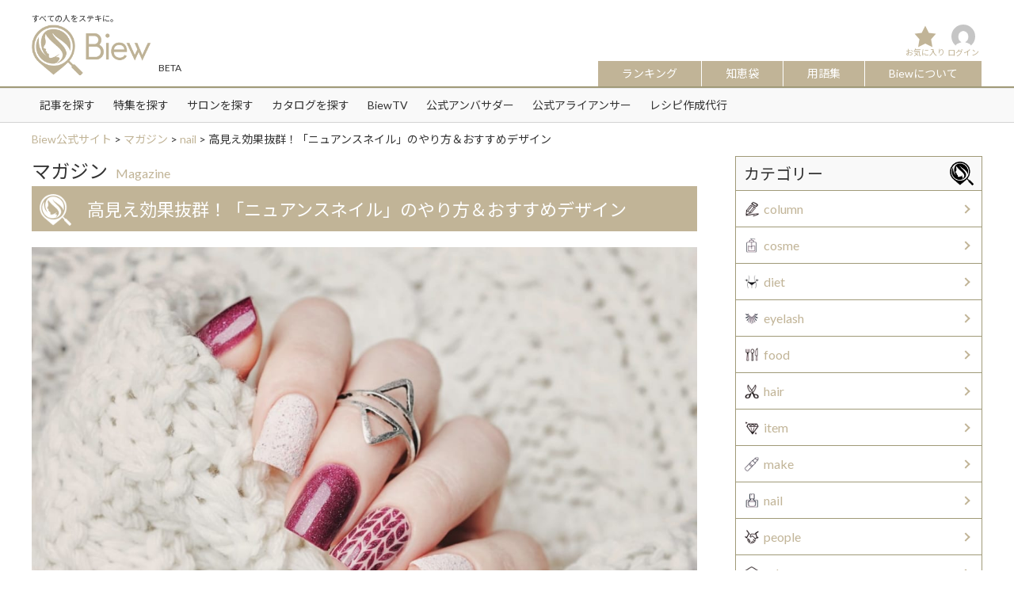

--- FILE ---
content_type: text/html; charset=UTF-8
request_url: https://biew.jp/magazine/nail/39707/
body_size: 27169
content:
<!DOCTYPE html>
<html dir="ltr" lang="ja"
	prefix="og: https://ogp.me/ns#"  class="no-js">
<head>
<meta charset="UTF-8">
<meta name="viewport" content="width=device-width,initial-scale=1.0,minimum-scale=1.0,maximum-scale=1.0,user-scalable=no">
<link rel="profile" href="http://gmpg.org/xfn/11">
<script>(function(html){html.className = html.className.replace(/\bno-js\b/,'js')})(document.documentElement);</script>
<title>高見え効果抜群！「ニュアンスネイル」のやり方＆おすすめデザイン - Biew公式サイト</title>

		<!-- All in One SEO 4.3.0 - aioseo.com -->
		<meta name="description" content="「ネイルのデザインは周りの人と被りたくないけど、だからと言って派手なデザインにはしたくない・・・」 という人に" />
		<meta name="robots" content="max-image-preview:large" />
		<link rel="canonical" href="https://biew.jp/magazine/nail/39707/" />
		<meta name="generator" content="All in One SEO (AIOSEO) 4.3.0 " />

		<!-- Google tag (gtag.js) -->
<script async src="https://www.googletagmanager.com/gtag/js?id=G-SY0NWC4514"></script>
<script>
  window.dataLayer = window.dataLayer || [];
  function gtag(){dataLayer.push(arguments);}
  gtag('js', new Date());
  gtag('config', 'G-SY0NWC4514');
</script>
		<meta property="og:locale" content="ja_JP" />
		<meta property="og:site_name" content="Biew公式サイト - すべての人をステキに。" />
		<meta property="og:type" content="article" />
		<meta property="og:title" content="高見え効果抜群！「ニュアンスネイル」のやり方＆おすすめデザイン - Biew公式サイト" />
		<meta property="og:description" content="「ネイルのデザインは周りの人と被りたくないけど、だからと言って派手なデザインにはしたくない・・・」 という人に" />
		<meta property="og:url" content="https://biew.jp/magazine/nail/39707/" />
		<meta property="og:image" content="https://biew.jp/wp-content/uploads/2018/04/cropped-logo.png" />
		<meta property="og:image:secure_url" content="https://biew.jp/wp-content/uploads/2018/04/cropped-logo.png" />
		<meta property="og:image:width" content="240" />
		<meta property="og:image:height" content="102" />
		<meta property="article:published_time" content="2018-10-23T01:49:15+00:00" />
		<meta property="article:modified_time" content="2018-10-23T01:49:15+00:00" />
		<meta name="twitter:card" content="summary" />
		<meta name="twitter:title" content="高見え効果抜群！「ニュアンスネイル」のやり方＆おすすめデザイン - Biew公式サイト" />
		<meta name="twitter:description" content="「ネイルのデザインは周りの人と被りたくないけど、だからと言って派手なデザインにはしたくない・・・」 という人に" />
		<meta name="twitter:image" content="https://biew.jp/wp-content/uploads/2018/04/cropped-logo.png" />
		<script type="application/ld+json" class="aioseo-schema">
			{"@context":"https:\/\/schema.org","@graph":[{"@type":"BlogPosting","@id":"https:\/\/biew.jp\/magazine\/nail\/39707\/#blogposting","name":"\u9ad8\u898b\u3048\u52b9\u679c\u629c\u7fa4\uff01\u300c\u30cb\u30e5\u30a2\u30f3\u30b9\u30cd\u30a4\u30eb\u300d\u306e\u3084\u308a\u65b9\uff06\u304a\u3059\u3059\u3081\u30c7\u30b6\u30a4\u30f3 - Biew\u516c\u5f0f\u30b5\u30a4\u30c8","headline":"\u9ad8\u898b\u3048\u52b9\u679c\u629c\u7fa4\uff01\u300c\u30cb\u30e5\u30a2\u30f3\u30b9\u30cd\u30a4\u30eb\u300d\u306e\u3084\u308a\u65b9\uff06\u304a\u3059\u3059\u3081\u30c7\u30b6\u30a4\u30f3","author":{"@id":"https:\/\/biew.jp\/member\/biew\/#author"},"publisher":{"@id":"https:\/\/biew.jp\/#organization"},"image":{"@type":"ImageObject","url":"https:\/\/biew.jp\/wp-content\/uploads\/2018\/10\/shutterstock_514409545.jpg","width":1280,"height":850},"datePublished":"2018-10-23T01:49:15+09:00","dateModified":"2018-10-23T01:49:15+09:00","inLanguage":"ja","mainEntityOfPage":{"@id":"https:\/\/biew.jp\/magazine\/nail\/39707\/#webpage"},"isPartOf":{"@id":"https:\/\/biew.jp\/magazine\/nail\/39707\/#webpage"},"articleSection":"nail, \u30ad\u30ec\u30a4, \u30b0\u30e9\u30c7\u30fc\u30b7\u30e7\u30f3, \u30bb\u30eb\u30d5\u30cd\u30a4\u30eb, \u30cb\u30e5\u30a2\u30f3\u30b9\u30cd\u30a4\u30eb, \u30cd\u30a4\u30eb, \u30cd\u30a4\u30eb\u30a2\u30fc\u30c8, \u30d5\u30ec\u30f3\u30c1\u30cd\u30a4\u30eb, \u7f8e\u5bb9"},{"@type":"BreadcrumbList","@id":"https:\/\/biew.jp\/magazine\/nail\/39707\/#breadcrumblist","itemListElement":[{"@type":"ListItem","@id":"https:\/\/biew.jp\/#listItem","position":1,"item":{"@type":"WebPage","@id":"https:\/\/biew.jp\/","name":"\u30db\u30fc\u30e0","description":"\u3053\u308c\u306f\u30b5\u30f3\u30d7\u30eb\u30da\u30fc\u30b8\u3067\u3059\u3002\u540c\u3058\u4f4d\u7f6e\u306b\u56fa\u5b9a\u3055\u308c\u3001(\u591a\u304f\u306e\u30c6\u30fc\u30de\u3067\u306f) \u30b5\u30a4\u30c8\u30ca\u30d3\u30b2\u30fc\u30b7\u30e7\u30f3\u30e1\u30cb\u30e5\u30fc\u306b\u542b\u307e\u308c\u308b\u305f\u3081","url":"https:\/\/biew.jp\/"},"nextItem":"https:\/\/biew.jp\/magazine\/nail\/#listItem"},{"@type":"ListItem","@id":"https:\/\/biew.jp\/magazine\/nail\/#listItem","position":2,"item":{"@type":"WebPage","@id":"https:\/\/biew.jp\/magazine\/nail\/","name":"nail","description":"\u300c\u30cd\u30a4\u30eb\u306e\u30c7\u30b6\u30a4\u30f3\u306f\u5468\u308a\u306e\u4eba\u3068\u88ab\u308a\u305f\u304f\u306a\u3044\u3051\u3069\u3001\u3060\u304b\u3089\u3068\u8a00\u3063\u3066\u6d3e\u624b\u306a\u30c7\u30b6\u30a4\u30f3\u306b\u306f\u3057\u305f\u304f\u306a\u3044\u30fb\u30fb\u30fb\u300d \u3068\u3044\u3046\u4eba\u306b","url":"https:\/\/biew.jp\/magazine\/nail\/"},"previousItem":"https:\/\/biew.jp\/#listItem"}]},{"@type":"Organization","@id":"https:\/\/biew.jp\/#organization","name":"Biew\u516c\u5f0f\u30b5\u30a4\u30c8","url":"https:\/\/biew.jp\/","logo":{"@type":"ImageObject","url":"https:\/\/biew.jp\/wp-content\/uploads\/2018\/04\/cropped-logo.png","@id":"https:\/\/biew.jp\/#organizationLogo","width":240,"height":102},"image":{"@id":"https:\/\/biew.jp\/#organizationLogo"}},{"@type":"Person","@id":"https:\/\/biew.jp\/member\/biew\/#author","url":"https:\/\/biew.jp\/member\/biew\/","name":"Biew\u904b\u55b6","image":{"@type":"ImageObject","@id":"https:\/\/biew.jp\/magazine\/nail\/39707\/#authorImage","url":"https:\/\/secure.gravatar.com\/avatar\/0fa29f15a44b6258d2ec09e607e89fa6?s=96&d=mm&r=g","width":96,"height":96,"caption":"Biew\u904b\u55b6"}},{"@type":"WebPage","@id":"https:\/\/biew.jp\/magazine\/nail\/39707\/#webpage","url":"https:\/\/biew.jp\/magazine\/nail\/39707\/","name":"\u9ad8\u898b\u3048\u52b9\u679c\u629c\u7fa4\uff01\u300c\u30cb\u30e5\u30a2\u30f3\u30b9\u30cd\u30a4\u30eb\u300d\u306e\u3084\u308a\u65b9\uff06\u304a\u3059\u3059\u3081\u30c7\u30b6\u30a4\u30f3 - Biew\u516c\u5f0f\u30b5\u30a4\u30c8","description":"\u300c\u30cd\u30a4\u30eb\u306e\u30c7\u30b6\u30a4\u30f3\u306f\u5468\u308a\u306e\u4eba\u3068\u88ab\u308a\u305f\u304f\u306a\u3044\u3051\u3069\u3001\u3060\u304b\u3089\u3068\u8a00\u3063\u3066\u6d3e\u624b\u306a\u30c7\u30b6\u30a4\u30f3\u306b\u306f\u3057\u305f\u304f\u306a\u3044\u30fb\u30fb\u30fb\u300d \u3068\u3044\u3046\u4eba\u306b","inLanguage":"ja","isPartOf":{"@id":"https:\/\/biew.jp\/#website"},"breadcrumb":{"@id":"https:\/\/biew.jp\/magazine\/nail\/39707\/#breadcrumblist"},"author":{"@id":"https:\/\/biew.jp\/member\/biew\/#author"},"creator":{"@id":"https:\/\/biew.jp\/member\/biew\/#author"},"image":{"@type":"ImageObject","url":"https:\/\/biew.jp\/wp-content\/uploads\/2018\/10\/shutterstock_514409545.jpg","@id":"https:\/\/biew.jp\/#mainImage","width":1280,"height":850},"primaryImageOfPage":{"@id":"https:\/\/biew.jp\/magazine\/nail\/39707\/#mainImage"},"datePublished":"2018-10-23T01:49:15+09:00","dateModified":"2018-10-23T01:49:15+09:00"},{"@type":"WebSite","@id":"https:\/\/biew.jp\/#website","url":"https:\/\/biew.jp\/","name":"Biew\u516c\u5f0f\u30b5\u30a4\u30c8","description":"\u3059\u3079\u3066\u306e\u4eba\u3092\u30b9\u30c6\u30ad\u306b\u3002","inLanguage":"ja","publisher":{"@id":"https:\/\/biew.jp\/#organization"}}]}
		</script>
		<!-- All in One SEO -->

<link rel='dns-prefetch' href='//use.fontawesome.com' />
<link rel="alternate" type="application/rss+xml" title="Biew公式サイト &raquo; フィード" href="https://biew.jp/feed/" />
<link rel="alternate" type="application/rss+xml" title="Biew公式サイト &raquo; コメントフィード" href="https://biew.jp/comments/feed/" />
<script type="text/javascript">
window._wpemojiSettings = {"baseUrl":"https:\/\/s.w.org\/images\/core\/emoji\/14.0.0\/72x72\/","ext":".png","svgUrl":"https:\/\/s.w.org\/images\/core\/emoji\/14.0.0\/svg\/","svgExt":".svg","source":{"concatemoji":"https:\/\/biew.jp\/wp-includes\/js\/wp-emoji-release.min.js?ver=6.1.1"}};
/*! This file is auto-generated */
!function(e,a,t){var n,r,o,i=a.createElement("canvas"),p=i.getContext&&i.getContext("2d");function s(e,t){var a=String.fromCharCode,e=(p.clearRect(0,0,i.width,i.height),p.fillText(a.apply(this,e),0,0),i.toDataURL());return p.clearRect(0,0,i.width,i.height),p.fillText(a.apply(this,t),0,0),e===i.toDataURL()}function c(e){var t=a.createElement("script");t.src=e,t.defer=t.type="text/javascript",a.getElementsByTagName("head")[0].appendChild(t)}for(o=Array("flag","emoji"),t.supports={everything:!0,everythingExceptFlag:!0},r=0;r<o.length;r++)t.supports[o[r]]=function(e){if(p&&p.fillText)switch(p.textBaseline="top",p.font="600 32px Arial",e){case"flag":return s([127987,65039,8205,9895,65039],[127987,65039,8203,9895,65039])?!1:!s([55356,56826,55356,56819],[55356,56826,8203,55356,56819])&&!s([55356,57332,56128,56423,56128,56418,56128,56421,56128,56430,56128,56423,56128,56447],[55356,57332,8203,56128,56423,8203,56128,56418,8203,56128,56421,8203,56128,56430,8203,56128,56423,8203,56128,56447]);case"emoji":return!s([129777,127995,8205,129778,127999],[129777,127995,8203,129778,127999])}return!1}(o[r]),t.supports.everything=t.supports.everything&&t.supports[o[r]],"flag"!==o[r]&&(t.supports.everythingExceptFlag=t.supports.everythingExceptFlag&&t.supports[o[r]]);t.supports.everythingExceptFlag=t.supports.everythingExceptFlag&&!t.supports.flag,t.DOMReady=!1,t.readyCallback=function(){t.DOMReady=!0},t.supports.everything||(n=function(){t.readyCallback()},a.addEventListener?(a.addEventListener("DOMContentLoaded",n,!1),e.addEventListener("load",n,!1)):(e.attachEvent("onload",n),a.attachEvent("onreadystatechange",function(){"complete"===a.readyState&&t.readyCallback()})),(e=t.source||{}).concatemoji?c(e.concatemoji):e.wpemoji&&e.twemoji&&(c(e.twemoji),c(e.wpemoji)))}(window,document,window._wpemojiSettings);
</script>
<style type="text/css">
img.wp-smiley,
img.emoji {
	display: inline !important;
	border: none !important;
	box-shadow: none !important;
	height: 1em !important;
	width: 1em !important;
	margin: 0 0.07em !important;
	vertical-align: -0.1em !important;
	background: none !important;
	padding: 0 !important;
}
</style>
	<link rel='stylesheet' id='wpfp-css' href='https://biew.jp/wp-content/plugins/wp-favorite-posts/wpfp.css' type='text/css' />
<link rel='stylesheet' id='wp-block-library-css' href='https://biew.jp/wp-includes/css/dist/block-library/style.min.css?ver=6.1.1' type='text/css' media='all' />
<link rel='stylesheet' id='classic-theme-styles-css' href='https://biew.jp/wp-includes/css/classic-themes.min.css?ver=1' type='text/css' media='all' />
<style id='global-styles-inline-css' type='text/css'>
body{--wp--preset--color--black: #000000;--wp--preset--color--cyan-bluish-gray: #abb8c3;--wp--preset--color--white: #ffffff;--wp--preset--color--pale-pink: #f78da7;--wp--preset--color--vivid-red: #cf2e2e;--wp--preset--color--luminous-vivid-orange: #ff6900;--wp--preset--color--luminous-vivid-amber: #fcb900;--wp--preset--color--light-green-cyan: #7bdcb5;--wp--preset--color--vivid-green-cyan: #00d084;--wp--preset--color--pale-cyan-blue: #8ed1fc;--wp--preset--color--vivid-cyan-blue: #0693e3;--wp--preset--color--vivid-purple: #9b51e0;--wp--preset--gradient--vivid-cyan-blue-to-vivid-purple: linear-gradient(135deg,rgba(6,147,227,1) 0%,rgb(155,81,224) 100%);--wp--preset--gradient--light-green-cyan-to-vivid-green-cyan: linear-gradient(135deg,rgb(122,220,180) 0%,rgb(0,208,130) 100%);--wp--preset--gradient--luminous-vivid-amber-to-luminous-vivid-orange: linear-gradient(135deg,rgba(252,185,0,1) 0%,rgba(255,105,0,1) 100%);--wp--preset--gradient--luminous-vivid-orange-to-vivid-red: linear-gradient(135deg,rgba(255,105,0,1) 0%,rgb(207,46,46) 100%);--wp--preset--gradient--very-light-gray-to-cyan-bluish-gray: linear-gradient(135deg,rgb(238,238,238) 0%,rgb(169,184,195) 100%);--wp--preset--gradient--cool-to-warm-spectrum: linear-gradient(135deg,rgb(74,234,220) 0%,rgb(151,120,209) 20%,rgb(207,42,186) 40%,rgb(238,44,130) 60%,rgb(251,105,98) 80%,rgb(254,248,76) 100%);--wp--preset--gradient--blush-light-purple: linear-gradient(135deg,rgb(255,206,236) 0%,rgb(152,150,240) 100%);--wp--preset--gradient--blush-bordeaux: linear-gradient(135deg,rgb(254,205,165) 0%,rgb(254,45,45) 50%,rgb(107,0,62) 100%);--wp--preset--gradient--luminous-dusk: linear-gradient(135deg,rgb(255,203,112) 0%,rgb(199,81,192) 50%,rgb(65,88,208) 100%);--wp--preset--gradient--pale-ocean: linear-gradient(135deg,rgb(255,245,203) 0%,rgb(182,227,212) 50%,rgb(51,167,181) 100%);--wp--preset--gradient--electric-grass: linear-gradient(135deg,rgb(202,248,128) 0%,rgb(113,206,126) 100%);--wp--preset--gradient--midnight: linear-gradient(135deg,rgb(2,3,129) 0%,rgb(40,116,252) 100%);--wp--preset--duotone--dark-grayscale: url('#wp-duotone-dark-grayscale');--wp--preset--duotone--grayscale: url('#wp-duotone-grayscale');--wp--preset--duotone--purple-yellow: url('#wp-duotone-purple-yellow');--wp--preset--duotone--blue-red: url('#wp-duotone-blue-red');--wp--preset--duotone--midnight: url('#wp-duotone-midnight');--wp--preset--duotone--magenta-yellow: url('#wp-duotone-magenta-yellow');--wp--preset--duotone--purple-green: url('#wp-duotone-purple-green');--wp--preset--duotone--blue-orange: url('#wp-duotone-blue-orange');--wp--preset--font-size--small: 13px;--wp--preset--font-size--medium: 20px;--wp--preset--font-size--large: 36px;--wp--preset--font-size--x-large: 42px;--wp--preset--spacing--20: 0.44rem;--wp--preset--spacing--30: 0.67rem;--wp--preset--spacing--40: 1rem;--wp--preset--spacing--50: 1.5rem;--wp--preset--spacing--60: 2.25rem;--wp--preset--spacing--70: 3.38rem;--wp--preset--spacing--80: 5.06rem;}:where(.is-layout-flex){gap: 0.5em;}body .is-layout-flow > .alignleft{float: left;margin-inline-start: 0;margin-inline-end: 2em;}body .is-layout-flow > .alignright{float: right;margin-inline-start: 2em;margin-inline-end: 0;}body .is-layout-flow > .aligncenter{margin-left: auto !important;margin-right: auto !important;}body .is-layout-constrained > .alignleft{float: left;margin-inline-start: 0;margin-inline-end: 2em;}body .is-layout-constrained > .alignright{float: right;margin-inline-start: 2em;margin-inline-end: 0;}body .is-layout-constrained > .aligncenter{margin-left: auto !important;margin-right: auto !important;}body .is-layout-constrained > :where(:not(.alignleft):not(.alignright):not(.alignfull)){max-width: var(--wp--style--global--content-size);margin-left: auto !important;margin-right: auto !important;}body .is-layout-constrained > .alignwide{max-width: var(--wp--style--global--wide-size);}body .is-layout-flex{display: flex;}body .is-layout-flex{flex-wrap: wrap;align-items: center;}body .is-layout-flex > *{margin: 0;}:where(.wp-block-columns.is-layout-flex){gap: 2em;}.has-black-color{color: var(--wp--preset--color--black) !important;}.has-cyan-bluish-gray-color{color: var(--wp--preset--color--cyan-bluish-gray) !important;}.has-white-color{color: var(--wp--preset--color--white) !important;}.has-pale-pink-color{color: var(--wp--preset--color--pale-pink) !important;}.has-vivid-red-color{color: var(--wp--preset--color--vivid-red) !important;}.has-luminous-vivid-orange-color{color: var(--wp--preset--color--luminous-vivid-orange) !important;}.has-luminous-vivid-amber-color{color: var(--wp--preset--color--luminous-vivid-amber) !important;}.has-light-green-cyan-color{color: var(--wp--preset--color--light-green-cyan) !important;}.has-vivid-green-cyan-color{color: var(--wp--preset--color--vivid-green-cyan) !important;}.has-pale-cyan-blue-color{color: var(--wp--preset--color--pale-cyan-blue) !important;}.has-vivid-cyan-blue-color{color: var(--wp--preset--color--vivid-cyan-blue) !important;}.has-vivid-purple-color{color: var(--wp--preset--color--vivid-purple) !important;}.has-black-background-color{background-color: var(--wp--preset--color--black) !important;}.has-cyan-bluish-gray-background-color{background-color: var(--wp--preset--color--cyan-bluish-gray) !important;}.has-white-background-color{background-color: var(--wp--preset--color--white) !important;}.has-pale-pink-background-color{background-color: var(--wp--preset--color--pale-pink) !important;}.has-vivid-red-background-color{background-color: var(--wp--preset--color--vivid-red) !important;}.has-luminous-vivid-orange-background-color{background-color: var(--wp--preset--color--luminous-vivid-orange) !important;}.has-luminous-vivid-amber-background-color{background-color: var(--wp--preset--color--luminous-vivid-amber) !important;}.has-light-green-cyan-background-color{background-color: var(--wp--preset--color--light-green-cyan) !important;}.has-vivid-green-cyan-background-color{background-color: var(--wp--preset--color--vivid-green-cyan) !important;}.has-pale-cyan-blue-background-color{background-color: var(--wp--preset--color--pale-cyan-blue) !important;}.has-vivid-cyan-blue-background-color{background-color: var(--wp--preset--color--vivid-cyan-blue) !important;}.has-vivid-purple-background-color{background-color: var(--wp--preset--color--vivid-purple) !important;}.has-black-border-color{border-color: var(--wp--preset--color--black) !important;}.has-cyan-bluish-gray-border-color{border-color: var(--wp--preset--color--cyan-bluish-gray) !important;}.has-white-border-color{border-color: var(--wp--preset--color--white) !important;}.has-pale-pink-border-color{border-color: var(--wp--preset--color--pale-pink) !important;}.has-vivid-red-border-color{border-color: var(--wp--preset--color--vivid-red) !important;}.has-luminous-vivid-orange-border-color{border-color: var(--wp--preset--color--luminous-vivid-orange) !important;}.has-luminous-vivid-amber-border-color{border-color: var(--wp--preset--color--luminous-vivid-amber) !important;}.has-light-green-cyan-border-color{border-color: var(--wp--preset--color--light-green-cyan) !important;}.has-vivid-green-cyan-border-color{border-color: var(--wp--preset--color--vivid-green-cyan) !important;}.has-pale-cyan-blue-border-color{border-color: var(--wp--preset--color--pale-cyan-blue) !important;}.has-vivid-cyan-blue-border-color{border-color: var(--wp--preset--color--vivid-cyan-blue) !important;}.has-vivid-purple-border-color{border-color: var(--wp--preset--color--vivid-purple) !important;}.has-vivid-cyan-blue-to-vivid-purple-gradient-background{background: var(--wp--preset--gradient--vivid-cyan-blue-to-vivid-purple) !important;}.has-light-green-cyan-to-vivid-green-cyan-gradient-background{background: var(--wp--preset--gradient--light-green-cyan-to-vivid-green-cyan) !important;}.has-luminous-vivid-amber-to-luminous-vivid-orange-gradient-background{background: var(--wp--preset--gradient--luminous-vivid-amber-to-luminous-vivid-orange) !important;}.has-luminous-vivid-orange-to-vivid-red-gradient-background{background: var(--wp--preset--gradient--luminous-vivid-orange-to-vivid-red) !important;}.has-very-light-gray-to-cyan-bluish-gray-gradient-background{background: var(--wp--preset--gradient--very-light-gray-to-cyan-bluish-gray) !important;}.has-cool-to-warm-spectrum-gradient-background{background: var(--wp--preset--gradient--cool-to-warm-spectrum) !important;}.has-blush-light-purple-gradient-background{background: var(--wp--preset--gradient--blush-light-purple) !important;}.has-blush-bordeaux-gradient-background{background: var(--wp--preset--gradient--blush-bordeaux) !important;}.has-luminous-dusk-gradient-background{background: var(--wp--preset--gradient--luminous-dusk) !important;}.has-pale-ocean-gradient-background{background: var(--wp--preset--gradient--pale-ocean) !important;}.has-electric-grass-gradient-background{background: var(--wp--preset--gradient--electric-grass) !important;}.has-midnight-gradient-background{background: var(--wp--preset--gradient--midnight) !important;}.has-small-font-size{font-size: var(--wp--preset--font-size--small) !important;}.has-medium-font-size{font-size: var(--wp--preset--font-size--medium) !important;}.has-large-font-size{font-size: var(--wp--preset--font-size--large) !important;}.has-x-large-font-size{font-size: var(--wp--preset--font-size--x-large) !important;}
.wp-block-navigation a:where(:not(.wp-element-button)){color: inherit;}
:where(.wp-block-columns.is-layout-flex){gap: 2em;}
.wp-block-pullquote{font-size: 1.5em;line-height: 1.6;}
</style>
<link rel='stylesheet' id='toc-screen-css' href='https://biew.jp/wp-content/plugins/table-of-contents-plus/screen.min.css?ver=2212' type='text/css' media='all' />
<link rel='stylesheet' id='theme-my-login-css' href='https://biew.jp/wp-content/plugins/theme-my-login/assets/styles/theme-my-login.min.css?ver=7.1.5' type='text/css' media='all' />
<link rel='stylesheet' id='wp-postratings-css' href='https://biew.jp/wp-content/plugins/wp-postratings/css/postratings-css.css?ver=1.90' type='text/css' media='all' />
<link rel='stylesheet' id='wordpress-popular-posts-css-css' href='https://biew.jp/wp-content/plugins/wordpress-popular-posts/assets/css/wpp.css?ver=6.1.1' type='text/css' media='all' />
<link rel='stylesheet' id='fontawesomecss-css' href='https://use.fontawesome.com/releases/v5.0.6/css/all.css?ver=3.4.1' type='text/css' media='all' />
<link rel='stylesheet' id='resetcss-css' href='https://biew.jp/wp-content/themes/biew/css/reset.css?ver=3.4.1' type='text/css' media='all' />
<link rel='stylesheet' id='bxslidercss-css' href='https://biew.jp/wp-content/themes/biew/css/jquery.bxslider.min.css?ver=3.4.1' type='text/css' media='all' />
<link rel='stylesheet' id='slickcss-css' href='https://biew.jp/wp-content/themes/biew/js/slick/slick.css?ver=3.4.1' type='text/css' media='all' />
<link rel='stylesheet' id='slick-themecss-css' href='https://biew.jp/wp-content/themes/biew/js/slick/slick-theme.css?ver=3.4.1' type='text/css' media='all' />
<link rel='stylesheet' id='drawercss-css' href='https://biew.jp/wp-content/themes/biew/css/drawer.min.css?ver=3.4.1' type='text/css' media='all' />
<link rel='stylesheet' id='magnific-popupcss-css' href='https://biew.jp/wp-content/themes/biew/css/magnific-popup.css?ver=3.4.1' type='text/css' media='all' />
<link rel='stylesheet' id='skinscss-css' href='https://biew.jp/wp-content/themes/biew/css/skins/all.css?ver=3.4.1' type='text/css' media='all' />
<link rel='stylesheet' id='commoncss-css' href='https://biew.jp/wp-content/themes/biew/css/common.css?ver=3.4.1' type='text/css' media='all' />
<link rel='stylesheet' id='stylecss-css' href='https://biew.jp/wp-content/themes/biew/css/style.css?ver=3.4.1' type='text/css' media='all' />
<link rel='stylesheet' id='dashicons-css' href='https://biew.jp/wp-includes/css/dashicons.min.css?ver=6.1.1' type='text/css' media='all' />
<script type='text/javascript' src='https://biew.jp/wp-includes/js/jquery/jquery.min.js?ver=3.6.1' id='jquery-core-js'></script>
<script type='text/javascript' src='https://biew.jp/wp-includes/js/jquery/jquery-migrate.min.js?ver=3.3.2' id='jquery-migrate-js'></script>
<script type='application/json' id='wpp-json'>
{"sampling_active":0,"sampling_rate":100,"ajax_url":"https:\/\/biew.jp\/wp-json\/wordpress-popular-posts\/v1\/popular-posts","api_url":"https:\/\/biew.jp\/wp-json\/wordpress-popular-posts","ID":39707,"token":"60124f3a0c","lang":0,"debug":0}
</script>
<script type='text/javascript' src='https://biew.jp/wp-content/plugins/wordpress-popular-posts/assets/js/wpp.min.js?ver=6.1.1' id='wpp-js-js'></script>
<!--[if lt IE 9]>
<script type='text/javascript' src='https://biew.jp/wp-content/themes/biew/js/html5.js?ver=3.7.3' id='twentysixteen-html5-js'></script>
<![endif]-->
<script type='text/javascript' src='https://biew.jp/wp-content/themes/biew/js/jquery.bxslider.min.js?ver=3.4.1' id='bxsliderjs-js'></script>
<script type='text/javascript' src='https://biew.jp/wp-content/themes/biew/js/slick/slick.min.js?ver=3.4.1' id='slickjs-js'></script>
<script type='text/javascript' src='https://biew.jp/wp-content/themes/biew/js/iscroll.js?ver=3.4.1' id='iscrolljs-js'></script>
<script type='text/javascript' src='https://biew.jp/wp-content/themes/biew/js/drawer.js?ver=3.4.1' id='drawerjs-js'></script>
<script type='text/javascript' src='https://biew.jp/wp-content/themes/biew/js/jquery.matchHeight-min.js?ver=3.4.1' id='matchHeightjs-js'></script>
<script type='text/javascript' src='https://biew.jp/wp-content/themes/biew/js/imgLiquid-min.js?ver=3.4.1' id='imgLiquidjs-js'></script>
<script type='text/javascript' src='https://biew.jp/wp-content/themes/biew/js/jquery.magnific-popup.js?ver=3.4.1' id='magnific-popupjs-js'></script>
<script type='text/javascript' src='https://biew.jp/wp-content/themes/biew/js/readmore.min.js?ver=3.4.1' id='readmorejs-js'></script>
<script type='text/javascript' src='https://biew.jp/wp-content/themes/biew/js/icheck.min.js?ver=3.4.1' id='icheckjs-js'></script>
<script type='text/javascript' src='https://biew.jp/wp-content/themes/biew/js/jquery.autopager-1.0.0.js?ver=3.4.1' id='autopagerjs-js'></script>
<script type='text/javascript' src='https://biew.jp/wp-content/themes/biew/js/script.js?ver=3.4.1' id='scriptjs-js'></script>
<script type='text/javascript' src='https://biew.jp/wp-content/plugins/wp-favorite-posts/script.js?ver=1.6.8' id='wp-favorite-posts-js'></script>
<link rel="https://api.w.org/" href="https://biew.jp/wp-json/" /><link rel="alternate" type="application/json" href="https://biew.jp/wp-json/wp/v2/posts/39707" /><link rel='shortlink' href='https://biew.jp/?p=39707' />
<link rel="alternate" type="application/json+oembed" href="https://biew.jp/wp-json/oembed/1.0/embed?url=https%3A%2F%2Fbiew.jp%2Fmagazine%2Fnail%2F39707%2F" />
<link rel="alternate" type="text/xml+oembed" href="https://biew.jp/wp-json/oembed/1.0/embed?url=https%3A%2F%2Fbiew.jp%2Fmagazine%2Fnail%2F39707%2F&#038;format=xml" />
            <style id="wpp-loading-animation-styles">@-webkit-keyframes bgslide{from{background-position-x:0}to{background-position-x:-200%}}@keyframes bgslide{from{background-position-x:0}to{background-position-x:-200%}}.wpp-widget-placeholder,.wpp-widget-block-placeholder{margin:0 auto;width:60px;height:3px;background:#dd3737;background:linear-gradient(90deg,#dd3737 0%,#571313 10%,#dd3737 100%);background-size:200% auto;border-radius:3px;-webkit-animation:bgslide 1s infinite linear;animation:bgslide 1s infinite linear}</style>
            <style type="text/css">.recentcomments a{display:inline !important;padding:0 !important;margin:0 !important;}</style><link rel="icon" href="https://biew.jp/wp-content/uploads/2018/04/cropped-logo_512_512-32x32.png" sizes="32x32" />
<link rel="icon" href="https://biew.jp/wp-content/uploads/2018/04/cropped-logo_512_512-192x192.png" sizes="192x192" />
<link rel="apple-touch-icon" href="https://biew.jp/wp-content/uploads/2018/04/cropped-logo_512_512-180x180.png" />
<meta name="msapplication-TileImage" content="https://biew.jp/wp-content/uploads/2018/04/cropped-logo_512_512-270x270.png" />
<script src="https://biew.jp/wp-content/themes/biew/js/ajaxzip2.js"></script>
<script>AjaxZip2.JSONDATA = "https://biew.jp/wp-content/themes/biew/js/data";</script>
<script async src="//pagead2.googlesyndication.com/pagead/js/adsbygoogle.js"></script>
<!-- User Heat Tag -->
<script type="text/javascript">
(function(add, cla){window['UserHeatTag']=cla;window[cla]=window[cla]||function(){(window[cla].q=window[cla].q||[]).push(arguments)},window[cla].l=1*new Date();var ul=document.createElement('script');var tag = document.getElementsByTagName('script')[0];ul.async=1;ul.src=add;tag.parentNode.insertBefore(ul,tag);})('//uh.nakanohito.jp/uhj2/uh.js', '_uhtracker');_uhtracker({id:'uhNFnXMMIK'});
</script>
<!-- End User Heat Tag -->
<script type="application/ld+json">
{
    "@context": "http://schema.org",
    "@type": "BlogPosting",
    "mainEntityOfPage":{
		"@type":"WebPage",
		"@id":"https://biew.jp/magazine/nail/39707/"
    },
    "headline":"高見え効果抜群！「ニュアンスネイル」のやり方＆おすすめデザイン",
    "image": ["https://biew.jp/wp-content/uploads/2018/10/shutterstock_514409545.jpg"],
    "datePublished": "2018-10-23T10:49:15+09:00",
    "dateModified": "2018-10-23T10:49:15+09:00",
    "author": {
		"@type": "Organization",
		"name": "Biew"
    },
    "publisher": {
		"@type": "Organization",
		"name": "Biew",
		"logo": {
			"@type": "ImageObject",
			"url": "https://biew.jp/wp-content/themes/biew/images/common/logo1.png"
		}
    },
    "description": "「ネイルのデザインは周りの人と被りたくないけど、だからと言って派手なデザインにはしたくない・・・」 という人におすすめなのが、今大人気の「ニュアンスネイル」です。 ニュアンスネイルは、１つのデザインにとらわれずにランダム&hellip;"
}
</script>
</head>
<body class="post-template-default single single-post postid-39707 single-format-standard wp-custom-logo drawer drawer--right group-blog nail">
<div id="page" class="site" role="main">
	<div class="site-inner">
		<header id="masthead" class="site-header" role="banner">
			<div class="site-header-main">
				<div class="site-branding">
		        	<div class="wrap">
			        	
			        	<div class="header-tagline">
		            		<h1>すべての人をステキに。</h1>
		            	</div>
		            	
		                <h2 id="header_logo"><a href="https://biew.jp/"><img src="https://biew.jp/wp-content/themes/biew/images/common/logo.png" alt="Biew"></a><span>BETA</span></h2>
		                <nav class="header_nav">
		                    		                    
<!--
                            <ul class="header-raight-menu">
								                                <li class="login"><a href="https://biew.jp/login/">ログイン</a></li>
                                <li class="registration"><a href="https://biew.jp/register/">新規登録（無料）</a></li>
                                                            </ul>
-->
							<ul class="header-nav-menu">

				                <li class="favorite-btn"><a href="https://biew.jp/favorite/">お気に入り</a></li>
<!--				                <li class="search-btn"><a href="https://biew.jp/search/">検索</a></li>
-->
				                <li class="mypage-btn">
									<a href="https://biew.jp/mypage/">
					                	<span class="auto_resize"><img alt='' src='https://secure.gravatar.com/avatar/?s=96&#038;d=mm&#038;r=g' srcset='https://secure.gravatar.com/avatar/?s=192&#038;d=mm&#038;r=g 2x' class='avatar avatar-96 photo avatar-default' height='96' width='96' loading='lazy' decoding='async'/></span>
					                	ログイン					            	</a>
						        </li>
						        <li>
									<button type="button" class="drawer-toggle drawer-hamburger">
				                        <span class="sr-only">メニュー</span>
				                        <span class="drawer-hamburger-icon"></span>
				                    </button>
				                </li>
				            </ul>
				            <ul class="header-nav-menu-category">
<!-- 				                <li><a href="https://biew.jp/salon/">サロン</a></li> -->
				                <li><a href="https://biew.jp/ranking/">ランキング</a></li>
<!-- 				                <li><a href="https://biew.jp/ambassador/">アンバサダー</a></li> -->
								<li><a href="https://biew.jp/chiebukuro/">知恵袋</a></li>
				                <li><a href="https://biew.jp/glossary/">用語集</a></li>
				                <li class="last"><a href="https://biew.jp/about/">Biewについて</a></li>
				            </ul>
		                </nav>
		            </div>
			    </div><!-- .site-branding -->
		        <nav id="global_nav">
		        	<div class="wrap">
		            	<div class="menu-global-menu-container">
			            	<ul id="menu-global-menu">
				            	<li><a href="https://biew.jp/magazine/">記事を探す</a></li>
				            	<li><a href="https://biew.jp/feature/">特集を探す</a></li>
				            	<li><a href="https://biew.jp/salon/">サロンを探す</a></li>
				            	<li><a href="https://biew.jp/catalog/">カタログを探す</a></li>
				            	<li><a href="https://biew.jp/movie/">BiewTV</a></li>
				            	<li><a href="https://biew.jp/ambassador/official/">公式アンバサダー</a></li>
				            	<li><a href="https://biew.jp/ambassador/alliancer/">公式アライアンサー</a></li>
								<li><a href="https://biew.jp/recipe/">レシピ作成代行</a></li>
							</ul>
						</div>
		            </div>
		        </nav>
                <nav class="drawer-nav" role="navigation">
                    <div class="drawer-menu">
	                    <h3>探す</h3>
	                    <div class="menu-footer_menu1-container">
		                    <ul id="menu-footer_menu1">
			                    <li>
			                    	<a href="https://biew.jp/magazine/">記事を探す</a>
			                    	<p class="sp_menu_toggle"><span></span><span></span></p>
									<ul>	<li class="cat-item cat-item-1 cat-item-biew"><a href="https://biew.jp/magazine/biew/">Biew</a>
</li>
	<li class="cat-item cat-item-218 cat-item-column"><a href="https://biew.jp/magazine/column/">column</a>
</li>
	<li class="cat-item cat-item-13 cat-item-cosme"><a href="https://biew.jp/magazine/cosme/">cosme</a>
</li>
	<li class="cat-item cat-item-217 cat-item-diet"><a href="https://biew.jp/magazine/diet/">diet</a>
</li>
	<li class="cat-item cat-item-21 cat-item-eyelash"><a href="https://biew.jp/magazine/eyelash/">eyelash</a>
</li>
	<li class="cat-item cat-item-219 cat-item-food"><a href="https://biew.jp/magazine/food/">food</a>
</li>
	<li class="cat-item cat-item-14 cat-item-hair"><a href="https://biew.jp/magazine/hair/">hair</a>
</li>
	<li class="cat-item cat-item-22 cat-item-item"><a href="https://biew.jp/magazine/item/">item</a>
</li>
	<li class="cat-item cat-item-16 cat-item-make"><a href="https://biew.jp/magazine/make/">make</a>
</li>
	<li class="cat-item cat-item-15 cat-item-nail"><a href="https://biew.jp/magazine/nail/">nail</a>
</li>
	<li class="cat-item cat-item-8 cat-item-people"><a href="https://biew.jp/magazine/people/">people</a>
</li>
	<li class="cat-item cat-item-19 cat-item-salon"><a href="https://biew.jp/magazine/salon/">salon</a>
</li>
</ul>			                    </li>
			                    <li>
			                    	<a href="https://biew.jp/feature/">特集を探す</a>
			                    	<p class="sp_menu_toggle"><span></span><span></span></p>
									<ul>
								    		<li class="cat-item cat-item-792 cat-item-item-2"><a href="https://biew.jp/feature/item-2/">item</a>
</li>
	<li class="cat-item cat-item-179 cat-item-general"><a href="https://biew.jp/feature/general/">一般向け</a>
<ul class='children'>
	<li class="cat-item cat-item-167 cat-item-fashionable"><a href="https://biew.jp/feature/general/fashionable/">おしゃれ美容室</a>
	<ul class='children'>
	<li class="cat-item cat-item-170 cat-item-overseas"><a href="https://biew.jp/feature/general/fashionable/overseas/">海外編</a>
</li>
	</ul>
</li>
</ul>
</li>
	<li class="cat-item cat-item-180 cat-item-hairdresser"><a href="https://biew.jp/feature/hairdresser/">美容師向け</a>
<ul class='children'>
	<li class="cat-item cat-item-175 cat-item-yearning-overseas"><a href="https://biew.jp/feature/hairdresser/yearning-overseas/">憧れの海外の地で美容師</a>
</li>
</ul>
</li>
	<li class="cat-item cat-item-508 cat-item-%e8%a8%aa%e5%95%8f%e7%be%8e%e5%ae%b9%e3%81%a3%e3%81%a6%e3%81%93%e3%81%86%e3%82%86%e3%81%86%e4%bb%95%e4%ba%8b%ef%bc%81"><a href="https://biew.jp/feature/%e8%a8%aa%e5%95%8f%e7%be%8e%e5%ae%b9%e3%81%a3%e3%81%a6%e3%81%93%e3%81%86%e3%82%86%e3%81%86%e4%bb%95%e4%ba%8b%ef%bc%81/">訪問美容ってこうゆう仕事！</a>
</li>
									</ul>
			                    </li>
			                    <li>
			                    	<a href="https://biew.jp/salon/">サロンを探す</a>
									<p class="sp_menu_toggle"><span></span><span></span></p>
									<ul>
								    		<li class="cat-item cat-item-430 cat-item-este"><a href="https://biew.jp/salon/este/">エステサロン</a>
</li>
	<li class="cat-item cat-item-27 cat-item-nail"><a href="https://biew.jp/salon/nail/">ネイルサロン</a>
</li>
	<li class="cat-item cat-item-26 cat-item-hair"><a href="https://biew.jp/salon/hair/">ヘアサロン</a>
</li>
	<li class="cat-item cat-item-28 cat-item-eyelash"><a href="https://biew.jp/salon/eyelash/">まつげサロン</a>
</li>
									</ul>
			                    </li>
			                    <li>
			                    	<a href="https://biew.jp/catalog/">カタログを探す</a>
			                    	<p class="sp_menu_toggle"><span></span><span></span></p>
									<ul>
								    		<li class="cat-item cat-item-209 cat-item-ceremony"><a href="https://biew.jp/catalog/ceremony/">セレモニー</a>
</li>
	<li class="cat-item cat-item-208 cat-item-bridal"><a href="https://biew.jp/catalog/bridal/">ブライダル</a>
</li>
	<li class="cat-item cat-item-181 cat-item-hair"><a href="https://biew.jp/catalog/hair/">ヘア</a>
<ul class='children'>
	<li class="cat-item cat-item-186 cat-item-color"><a href="https://biew.jp/catalog/hair/color/">カラー</a>
	<ul class='children'>
	<li class="cat-item cat-item-189 cat-item-ash"><a href="https://biew.jp/catalog/hair/color/ash/">アッシュ系</a>
</li>
	<li class="cat-item cat-item-192 cat-item-gradation"><a href="https://biew.jp/catalog/hair/color/gradation/">グラデーション</a>
</li>
	<li class="cat-item cat-item-193 cat-item-double"><a href="https://biew.jp/catalog/hair/color/double/">ダブルカラー</a>
</li>
	<li class="cat-item cat-item-188 cat-item-brown"><a href="https://biew.jp/catalog/hair/color/brown/">ブラウン・ベージュ系</a>
</li>
	<li class="cat-item cat-item-190 cat-item-mat"><a href="https://biew.jp/catalog/hair/color/mat/">マット系</a>
</li>
	<li class="cat-item cat-item-191 cat-item-red"><a href="https://biew.jp/catalog/hair/color/red/">レッド・ピンク系</a>
</li>
	</ul>
</li>
	<li class="cat-item cat-item-184 cat-item-women"><a href="https://biew.jp/catalog/hair/women/">レディース</a>
	<ul class='children'>
	<li class="cat-item cat-item-194 cat-item-women-length"><a href="https://biew.jp/catalog/hair/women/women-length/">レングス</a>
		<ul class='children'>
	<li class="cat-item cat-item-198 cat-item-women-semi-long"><a href="https://biew.jp/catalog/hair/women/women-length/women-semi-long/">セミロング</a>
</li>
	<li class="cat-item cat-item-200 cat-item-women-hair-set"><a href="https://biew.jp/catalog/hair/women/women-length/women-hair-set/">ヘアセット</a>
</li>
	<li class="cat-item cat-item-196 cat-item-women-bob"><a href="https://biew.jp/catalog/hair/women/women-length/women-bob/">ボブ</a>
</li>
	<li class="cat-item cat-item-197 cat-item-women-medium"><a href="https://biew.jp/catalog/hair/women/women-length/women-medium/">ミディアム</a>
</li>
	<li class="cat-item cat-item-199 cat-item-women-long"><a href="https://biew.jp/catalog/hair/women/women-length/women-long/">ロング</a>
</li>
		</ul>
</li>
	</ul>
</li>
</ul>
</li>
									</ul>
			                    </li>
			                </ul>
			                <h3>コンテンツ</h3>
			                <ul>
								<li><a href="https://biew.jp/recipe/">レシピ作成代行</a></li>
				                <li><a href="https://biew.jp/chiebukuro/">知恵袋</a></li>
				                <li><a href="https://biew.jp/ambassador/official/">公式アンバサダー</a></li>
			                    <li><a href="https://biew.jp/ambassador/alliancer/">公式アライアンサー</a></li>
			                    <li><a href="https://biew.jp/about/">Biewについて</a></li>
			                    <li><a href="https://biew.jp/glossary/">用語集</a></li>
			                    <li><a href="https://biew.jp/official-writer-wanted/"><img src="https://biew.jp/wp-content/themes/biew/images/common/official-writer-wanted.jpg" alt="公式ライター募集"></a></li>
		                    </ul>
		                </div>
					</div>
                </nav>
		        		    </div>
		</header><!-- .site-header -->
				<div class="breadcrumbs bread-crumb" typeof="BreadcrumbList" vocab="http://schema.org/">
			<div class="wrap">
				<!-- Breadcrumb NavXT 7.1.0 -->
<span property="itemListElement" typeof="ListItem"><a property="item" typeof="WebPage" title="Go to Biew公式サイト." href="https://biew.jp" class="home"><span property="name">Biew公式サイト</span></a><meta property="position" content="1"></span> &gt; <span property="itemListElement" typeof="ListItem"><a property="item" typeof="WebPage" title="マガジンへ移動" href="https://biew.jp/magazine/" class="post-root post post-post"><span property="name">マガジン</span></a><meta property="position" content="2"></span> &gt; <span property="itemListElement" typeof="ListItem"><a property="item" typeof="WebPage" title="nailのカテゴリーアーカイブへ移動" href="https://biew.jp/magazine/nail/" class="taxonomy category"><span property="name">nail</span></a><meta property="position" content="3"></span> &gt; <span class="post post-post current-item">高見え効果抜群！「ニュアンスネイル」のやり方＆おすすめデザイン</span>			</div>
		</div>
				<div id="content" class="site-content"><div class="wrap">
	<div id="primary" class="content-area">
		<main id="main" class="site-main" role="main">
			<header class="page-header">
            	<h1 class="page-title">マガジン<span>Magazine</span></h1>
            </header><!-- .page-header -->
			<article id="post-39707" class="post-39707 post type-post status-publish format-standard has-post-thumbnail hentry category-nail tag-227 tag-255 tag-254 tag-631 tag-251 tag-575 tag-420 tag-225 nail">
	<header class="entry-header">
		<h2 class="entry-title">高見え効果抜群！「ニュアンスネイル」のやり方＆おすすめデザイン</h2>
			</header><!-- .entry-header -->
	<div class="single-post-thumbnail">
		
	<div class="post-thumbnail">
		<img width="1200" height="797" src="https://biew.jp/wp-content/uploads/2018/10/shutterstock_514409545-1200x797.jpg" class="attachment-post-thumbnail size-post-thumbnail wp-post-image" alt="" decoding="async" srcset="https://biew.jp/wp-content/uploads/2018/10/shutterstock_514409545-1200x797.jpg 1200w, https://biew.jp/wp-content/uploads/2018/10/shutterstock_514409545-300x199.jpg 300w, https://biew.jp/wp-content/uploads/2018/10/shutterstock_514409545-768x510.jpg 768w, https://biew.jp/wp-content/uploads/2018/10/shutterstock_514409545-1024x680.jpg 1024w, https://biew.jp/wp-content/uploads/2018/10/shutterstock_514409545.jpg 1280w" sizes="(max-width: 709px) 85vw, (max-width: 909px) 67vw, (max-width: 984px) 60vw, (max-width: 1362px) 62vw, 840px" />	</div><!-- .post-thumbnail -->

		</div>
	<div class="entry-content">
		<p>「ネイルのデザインは周りの人と被りたくないけど、だからと言って派手なデザインにはしたくない・・・」</p>
<p>という人におすすめなのが、今大人気の「ニュアンスネイル」です。</p>
<p>ニュアンスネイルは、１つのデザインにとらわれずにランダムにパーツを配置したり、<br />
模様や色味を各指毎に微妙に変えていくという自由度の高いネイルデザインで、<br />
個性的で高見え効果も抜群なことから、いつものネイルよりもワンランクおしゃれに演出することができるんです！</p>
<p>そこで今回は、おしゃれ女子の間で話題沸騰中の「ニュアンスネイル」のやり方や、おすすめデザイン集をご紹介します。</p>
<div id="toc_container" class="no_bullets"><p class="toc_title">目次</p><ul class="toc_list"><li><a href="#i"><span class="toc_number toc_depth_1">1</span> ぼかした感じがかわいすぎ！大人気の「ニュアンスネイル」とは？</a></li><li><a href="#i-2"><span class="toc_number toc_depth_1">2</span> マニキュアで出来るニュアンスネイルの作り方</a><ul><li><ul><li><a href="#_1_2_3_4"><span class="toc_number toc_depth_3">2.0.1</span> 作り方
1.ベースコートを全ての爪に塗る
2.好きなカラーのマニキュアを自由に塗っていく
3.ストーンなどのパーツをランダムに乗せる
4.トップコートを塗って完成！</a></li></ul></li><li><a href="#i-3"><span class="toc_number toc_depth_2">2.1</span> 塗りかけ仕上げで抜け感を演出！</a></li></ul></li><li><a href="#i-4"><span class="toc_number toc_depth_1">3</span> ニュアンスネイルのおすすめデザイン集</a></li><li><a href="#i-5"><span class="toc_number toc_depth_1">4</span> まとめ</a></li></ul></div>
<h2><span id="i">ぼかした感じがかわいすぎ！大人気の「ニュアンスネイル」とは？</span></h2>
<blockquote class="instagram-media" data-instgrm-captioned data-instgrm-permalink="https://www.instagram.com/p/BnbDMaTBcdr/?utm_source=ig_embed&amp;utm_medium=loading" data-instgrm-version="12" style=" background:#FFF; border:0; border-radius:3px; box-shadow:0 0 1px 0 rgba(0,0,0,0.5),0 1px 10px 0 rgba(0,0,0,0.15); margin: 1px; max-width:658px; min-width:326px; padding:0; width:99.375%; width:-webkit-calc(100% - 2px); width:calc(100% - 2px);">
<div style="padding:16px;"> <a href="https://www.instagram.com/p/BnbDMaTBcdr/?utm_source=ig_embed&amp;utm_medium=loading" style=" background:#FFFFFF; line-height:0; padding:0 0; text-align:center; text-decoration:none; width:100%;" target="_blank"> </p>
<div style=" display: flex; flex-direction: row; align-items: center;">
<div style="background-color: #F4F4F4; border-radius: 50%; flex-grow: 0; height: 40px; margin-right: 14px; width: 40px;"></div>
<div style="display: flex; flex-direction: column; flex-grow: 1; justify-content: center;">
<div style=" background-color: #F4F4F4; border-radius: 4px; flex-grow: 0; height: 14px; margin-bottom: 6px; width: 100px;"></div>
<div style=" background-color: #F4F4F4; border-radius: 4px; flex-grow: 0; height: 14px; width: 60px;"></div>
</div>
</div>
<div style="padding: 19% 0;"></div>
<div style="display:block; height:50px; margin:0 auto 12px; width:50px;"><svg width="50px" height="50px" viewBox="0 0 60 60" version="1.1" xmlns="https://www.w3.org/2000/svg" xmlns:xlink="https://www.w3.org/1999/xlink"><g stroke="none" stroke-width="1" fill="none" fill-rule="evenodd"><g transform="translate(-511.000000, -20.000000)" fill="#000000"><g><path d="M556.869,30.41 C554.814,30.41 553.148,32.076 553.148,34.131 C553.148,36.186 554.814,37.852 556.869,37.852 C558.924,37.852 560.59,36.186 560.59,34.131 C560.59,32.076 558.924,30.41 556.869,30.41 M541,60.657 C535.114,60.657 530.342,55.887 530.342,50 C530.342,44.114 535.114,39.342 541,39.342 C546.887,39.342 551.658,44.114 551.658,50 C551.658,55.887 546.887,60.657 541,60.657 M541,33.886 C532.1,33.886 524.886,41.1 524.886,50 C524.886,58.899 532.1,66.113 541,66.113 C549.9,66.113 557.115,58.899 557.115,50 C557.115,41.1 549.9,33.886 541,33.886 M565.378,62.101 C565.244,65.022 564.756,66.606 564.346,67.663 C563.803,69.06 563.154,70.057 562.106,71.106 C561.058,72.155 560.06,72.803 558.662,73.347 C557.607,73.757 556.021,74.244 553.102,74.378 C549.944,74.521 548.997,74.552 541,74.552 C533.003,74.552 532.056,74.521 528.898,74.378 C525.979,74.244 524.393,73.757 523.338,73.347 C521.94,72.803 520.942,72.155 519.894,71.106 C518.846,70.057 518.197,69.06 517.654,67.663 C517.244,66.606 516.755,65.022 516.623,62.101 C516.479,58.943 516.448,57.996 516.448,50 C516.448,42.003 516.479,41.056 516.623,37.899 C516.755,34.978 517.244,33.391 517.654,32.338 C518.197,30.938 518.846,29.942 519.894,28.894 C520.942,27.846 521.94,27.196 523.338,26.654 C524.393,26.244 525.979,25.756 528.898,25.623 C532.057,25.479 533.004,25.448 541,25.448 C548.997,25.448 549.943,25.479 553.102,25.623 C556.021,25.756 557.607,26.244 558.662,26.654 C560.06,27.196 561.058,27.846 562.106,28.894 C563.154,29.942 563.803,30.938 564.346,32.338 C564.756,33.391 565.244,34.978 565.378,37.899 C565.522,41.056 565.552,42.003 565.552,50 C565.552,57.996 565.522,58.943 565.378,62.101 M570.82,37.631 C570.674,34.438 570.167,32.258 569.425,30.349 C568.659,28.377 567.633,26.702 565.965,25.035 C564.297,23.368 562.623,22.342 560.652,21.575 C558.743,20.834 556.562,20.326 553.369,20.18 C550.169,20.033 549.148,20 541,20 C532.853,20 531.831,20.033 528.631,20.18 C525.438,20.326 523.257,20.834 521.349,21.575 C519.376,22.342 517.703,23.368 516.035,25.035 C514.368,26.702 513.342,28.377 512.574,30.349 C511.834,32.258 511.326,34.438 511.181,37.631 C511.035,40.831 511,41.851 511,50 C511,58.147 511.035,59.17 511.181,62.369 C511.326,65.562 511.834,67.743 512.574,69.651 C513.342,71.625 514.368,73.296 516.035,74.965 C517.703,76.634 519.376,77.658 521.349,78.425 C523.257,79.167 525.438,79.673 528.631,79.82 C531.831,79.965 532.853,80.001 541,80.001 C549.148,80.001 550.169,79.965 553.369,79.82 C556.562,79.673 558.743,79.167 560.652,78.425 C562.623,77.658 564.297,76.634 565.965,74.965 C567.633,73.296 568.659,71.625 569.425,69.651 C570.167,67.743 570.674,65.562 570.82,62.369 C570.966,59.17 571,58.147 571,50 C571,41.851 570.966,40.831 570.82,37.631"></path></g></g></g></svg></div>
<div style="padding-top: 8px;">
<div style=" color:#3897f0; font-family:Arial,sans-serif; font-size:14px; font-style:normal; font-weight:550; line-height:18px;"> View this post on Instagram</div>
</div>
<div style="padding: 12.5% 0;"></div>
<div style="display: flex; flex-direction: row; margin-bottom: 14px; align-items: center;">
<div>
<div style="background-color: #F4F4F4; border-radius: 50%; height: 12.5px; width: 12.5px; transform: translateX(0px) translateY(7px);"></div>
<div style="background-color: #F4F4F4; height: 12.5px; transform: rotate(-45deg) translateX(3px) translateY(1px); width: 12.5px; flex-grow: 0; margin-right: 14px; margin-left: 2px;"></div>
<div style="background-color: #F4F4F4; border-radius: 50%; height: 12.5px; width: 12.5px; transform: translateX(9px) translateY(-18px);"></div>
</div>
<div style="margin-left: 8px;">
<div style=" background-color: #F4F4F4; border-radius: 50%; flex-grow: 0; height: 20px; width: 20px;"></div>
<div style=" width: 0; height: 0; border-top: 2px solid transparent; border-left: 6px solid #f4f4f4; border-bottom: 2px solid transparent; transform: translateX(16px) translateY(-4px) rotate(30deg)"></div>
</div>
<div style="margin-left: auto;">
<div style=" width: 0px; border-top: 8px solid #F4F4F4; border-right: 8px solid transparent; transform: translateY(16px);"></div>
<div style=" background-color: #F4F4F4; flex-grow: 0; height: 12px; width: 16px; transform: translateY(-4px);"></div>
<div style=" width: 0; height: 0; border-top: 8px solid #F4F4F4; border-left: 8px solid transparent; transform: translateY(-4px) translateX(8px);"></div>
</div>
</div>
<p></a> </p>
<p style=" margin:8px 0 0 0; padding:0 4px;"> <a href="https://www.instagram.com/p/BnbDMaTBcdr/?utm_source=ig_embed&amp;utm_medium=loading" style=" color:#000; font-family:Arial,sans-serif; font-size:14px; font-style:normal; font-weight:normal; line-height:17px; text-decoration:none; word-wrap:break-word;" target="_blank">お久しぶりのご来店ありがとうございます💚 ・ ・ ・ 初回除去代込み footジェル↓ 2本アート 5900円 handジェル↓ 10本アート 7900円 4本アート 6800円 2本アート 5900円 （スカルプ・ジェルのチップの長さ出しプラス1620円） ※佐野指名の初回の値段は変わりますのでメニュー欄からお選び下さい。 ※特殊なアートは追加料金がかかります。パッチワークネイルは1本216円追加になります。 ホットペッパービューティーNET予約はプロフィールのリンクから予約できます★ ・ ・ ・ #japanesenail#nailart#nailartist#秋ネイル#art#gelnail#カジュアルネイル#クリアネイル#ニュアンスネイル#newnail#NOEMnailsalon#人気ネイルパーツ#swarovski#美甲#ジェルネイル#fashion#네일##光療#光療美甲#NOEM#堀江ネイルサロン#心斎橋ネイルサロン#followme#nailpics#instagood#nailprodigy#newnail#instanails#シースルーネイル#砂ジェル#カーキネイル</a></p>
<p style=" color:#c9c8cd; font-family:Arial,sans-serif; font-size:14px; line-height:17px; margin-bottom:0; margin-top:8px; overflow:hidden; padding:8px 0 7px; text-align:center; text-overflow:ellipsis; white-space:nowrap;">A post shared by <a href="https://www.instagram.com/noem_nailsalon/?utm_source=ig_embed&amp;utm_medium=loading" style=" color:#c9c8cd; font-family:Arial,sans-serif; font-size:14px; font-style:normal; font-weight:normal; line-height:17px;" target="_blank"> NOEM nailsalon</a> (@noem_nailsalon) on <time style=" font-family:Arial,sans-serif; font-size:14px; line-height:17px;" datetime="2018-09-07T11:08:01+00:00">Sep 7, 2018 at 4:08am PDT</time></p>
</div>
</blockquote>
<p><script async src="//www.instagram.com/embed.js"></script></p>
<p>ニュアンスとはフランス語で曖昧な色彩や音色という意味で、ハッキリとした色合いでは無く、<br />
統一感があるようでない自由なデザインを作ることができる、ネイルサロンでも大人気になっているネイルデザインです。</p>
<p>ストーンやべっ甲デザインを取り入れて大人っぽくしたり、<br />
トレンドのデザインをランダムに入れることによっておしゃれ度もアップし、<br />
自分好みにデザインすることで、他の人とは絶対に被ることのない自分だけのネイルを楽しむ事ができます。</p>
<p>また、ニュアンスネイルは自由自在にデザインを作れるのが魅力ですが、<br />
何も参考せずに一からネイルデザインを作るには多少のセンスも必要になります。</p>
<p>初心者の方は、最初はネイルデザイン画像を参考にして、慣れてきたらオリジナルデザインにチャレンジしてみるのがおすすめです。</p>
<h2><span id="i-2">マニキュアで出来るニュアンスネイルの作り方</span></h2>
<blockquote class="instagram-media" data-instgrm-captioned data-instgrm-permalink="https://www.instagram.com/p/BnnQhkBhZr4/?utm_source=ig_embed&amp;utm_medium=loading" data-instgrm-version="12" style=" background:#FFF; border:0; border-radius:3px; box-shadow:0 0 1px 0 rgba(0,0,0,0.5),0 1px 10px 0 rgba(0,0,0,0.15); margin: 1px; max-width:658px; min-width:326px; padding:0; width:99.375%; width:-webkit-calc(100% - 2px); width:calc(100% - 2px);">
<div style="padding:16px;"> <a href="https://www.instagram.com/p/BnnQhkBhZr4/?utm_source=ig_embed&amp;utm_medium=loading" style=" background:#FFFFFF; line-height:0; padding:0 0; text-align:center; text-decoration:none; width:100%;" target="_blank"> </p>
<div style=" display: flex; flex-direction: row; align-items: center;">
<div style="background-color: #F4F4F4; border-radius: 50%; flex-grow: 0; height: 40px; margin-right: 14px; width: 40px;"></div>
<div style="display: flex; flex-direction: column; flex-grow: 1; justify-content: center;">
<div style=" background-color: #F4F4F4; border-radius: 4px; flex-grow: 0; height: 14px; margin-bottom: 6px; width: 100px;"></div>
<div style=" background-color: #F4F4F4; border-radius: 4px; flex-grow: 0; height: 14px; width: 60px;"></div>
</div>
</div>
<div style="padding: 19% 0;"></div>
<div style="display:block; height:50px; margin:0 auto 12px; width:50px;"><svg width="50px" height="50px" viewBox="0 0 60 60" version="1.1" xmlns="https://www.w3.org/2000/svg" xmlns:xlink="https://www.w3.org/1999/xlink"><g stroke="none" stroke-width="1" fill="none" fill-rule="evenodd"><g transform="translate(-511.000000, -20.000000)" fill="#000000"><g><path d="M556.869,30.41 C554.814,30.41 553.148,32.076 553.148,34.131 C553.148,36.186 554.814,37.852 556.869,37.852 C558.924,37.852 560.59,36.186 560.59,34.131 C560.59,32.076 558.924,30.41 556.869,30.41 M541,60.657 C535.114,60.657 530.342,55.887 530.342,50 C530.342,44.114 535.114,39.342 541,39.342 C546.887,39.342 551.658,44.114 551.658,50 C551.658,55.887 546.887,60.657 541,60.657 M541,33.886 C532.1,33.886 524.886,41.1 524.886,50 C524.886,58.899 532.1,66.113 541,66.113 C549.9,66.113 557.115,58.899 557.115,50 C557.115,41.1 549.9,33.886 541,33.886 M565.378,62.101 C565.244,65.022 564.756,66.606 564.346,67.663 C563.803,69.06 563.154,70.057 562.106,71.106 C561.058,72.155 560.06,72.803 558.662,73.347 C557.607,73.757 556.021,74.244 553.102,74.378 C549.944,74.521 548.997,74.552 541,74.552 C533.003,74.552 532.056,74.521 528.898,74.378 C525.979,74.244 524.393,73.757 523.338,73.347 C521.94,72.803 520.942,72.155 519.894,71.106 C518.846,70.057 518.197,69.06 517.654,67.663 C517.244,66.606 516.755,65.022 516.623,62.101 C516.479,58.943 516.448,57.996 516.448,50 C516.448,42.003 516.479,41.056 516.623,37.899 C516.755,34.978 517.244,33.391 517.654,32.338 C518.197,30.938 518.846,29.942 519.894,28.894 C520.942,27.846 521.94,27.196 523.338,26.654 C524.393,26.244 525.979,25.756 528.898,25.623 C532.057,25.479 533.004,25.448 541,25.448 C548.997,25.448 549.943,25.479 553.102,25.623 C556.021,25.756 557.607,26.244 558.662,26.654 C560.06,27.196 561.058,27.846 562.106,28.894 C563.154,29.942 563.803,30.938 564.346,32.338 C564.756,33.391 565.244,34.978 565.378,37.899 C565.522,41.056 565.552,42.003 565.552,50 C565.552,57.996 565.522,58.943 565.378,62.101 M570.82,37.631 C570.674,34.438 570.167,32.258 569.425,30.349 C568.659,28.377 567.633,26.702 565.965,25.035 C564.297,23.368 562.623,22.342 560.652,21.575 C558.743,20.834 556.562,20.326 553.369,20.18 C550.169,20.033 549.148,20 541,20 C532.853,20 531.831,20.033 528.631,20.18 C525.438,20.326 523.257,20.834 521.349,21.575 C519.376,22.342 517.703,23.368 516.035,25.035 C514.368,26.702 513.342,28.377 512.574,30.349 C511.834,32.258 511.326,34.438 511.181,37.631 C511.035,40.831 511,41.851 511,50 C511,58.147 511.035,59.17 511.181,62.369 C511.326,65.562 511.834,67.743 512.574,69.651 C513.342,71.625 514.368,73.296 516.035,74.965 C517.703,76.634 519.376,77.658 521.349,78.425 C523.257,79.167 525.438,79.673 528.631,79.82 C531.831,79.965 532.853,80.001 541,80.001 C549.148,80.001 550.169,79.965 553.369,79.82 C556.562,79.673 558.743,79.167 560.652,78.425 C562.623,77.658 564.297,76.634 565.965,74.965 C567.633,73.296 568.659,71.625 569.425,69.651 C570.167,67.743 570.674,65.562 570.82,62.369 C570.966,59.17 571,58.147 571,50 C571,41.851 570.966,40.831 570.82,37.631"></path></g></g></g></svg></div>
<div style="padding-top: 8px;">
<div style=" color:#3897f0; font-family:Arial,sans-serif; font-size:14px; font-style:normal; font-weight:550; line-height:18px;"> View this post on Instagram</div>
</div>
<div style="padding: 12.5% 0;"></div>
<div style="display: flex; flex-direction: row; margin-bottom: 14px; align-items: center;">
<div>
<div style="background-color: #F4F4F4; border-radius: 50%; height: 12.5px; width: 12.5px; transform: translateX(0px) translateY(7px);"></div>
<div style="background-color: #F4F4F4; height: 12.5px; transform: rotate(-45deg) translateX(3px) translateY(1px); width: 12.5px; flex-grow: 0; margin-right: 14px; margin-left: 2px;"></div>
<div style="background-color: #F4F4F4; border-radius: 50%; height: 12.5px; width: 12.5px; transform: translateX(9px) translateY(-18px);"></div>
</div>
<div style="margin-left: 8px;">
<div style=" background-color: #F4F4F4; border-radius: 50%; flex-grow: 0; height: 20px; width: 20px;"></div>
<div style=" width: 0; height: 0; border-top: 2px solid transparent; border-left: 6px solid #f4f4f4; border-bottom: 2px solid transparent; transform: translateX(16px) translateY(-4px) rotate(30deg)"></div>
</div>
<div style="margin-left: auto;">
<div style=" width: 0px; border-top: 8px solid #F4F4F4; border-right: 8px solid transparent; transform: translateY(16px);"></div>
<div style=" background-color: #F4F4F4; flex-grow: 0; height: 12px; width: 16px; transform: translateY(-4px);"></div>
<div style=" width: 0; height: 0; border-top: 8px solid #F4F4F4; border-left: 8px solid transparent; transform: translateY(-4px) translateX(8px);"></div>
</div>
</div>
<p></a> </p>
<p style=" margin:8px 0 0 0; padding:0 4px;"> <a href="https://www.instagram.com/p/BnnQhkBhZr4/?utm_source=ig_embed&amp;utm_medium=loading" style=" color:#000; font-family:Arial,sans-serif; font-size:14px; font-style:normal; font-weight:normal; line-height:17px; text-decoration:none; word-wrap:break-word;" target="_blank">#ネイルブックからネット予約できます  #handjel #ハンドジェル  #nail#handjelnail #nailJapan #nailstagram#newnails #nails #instanail #instanails  #ネイル#jelnail #ジェルネイル #ジェル#山梨ネイルサロン#山梨ネイル#山梨 #山梨県甲府市  #甲府ネイルサロン#甲府ネイル#甲府  #ネイルブック#nailbook#ニュアンスネイル</a></p>
<p style=" color:#c9c8cd; font-family:Arial,sans-serif; font-size:14px; line-height:17px; margin-bottom:0; margin-top:8px; overflow:hidden; padding:8px 0 7px; text-align:center; text-overflow:ellipsis; white-space:nowrap;">A post shared by <a href="https://www.instagram.com/lafleur.nail/?utm_source=ig_embed&amp;utm_medium=loading" style=" color:#c9c8cd; font-family:Arial,sans-serif; font-size:14px; font-style:normal; font-weight:normal; line-height:17px;" target="_blank"> ネイルサロン ラフルール 〜la fleur〜</a> (@lafleur.nail) on <time style=" font-family:Arial,sans-serif; font-size:14px; line-height:17px;" datetime="2018-09-12T04:55:23+00:00">Sep 11, 2018 at 9:55pm PDT</time></p>
</div>
</blockquote>
<p><script async src="//www.instagram.com/embed.js"></script></p>
<p>ニュアンスネイルはジェルネイルの方が色が混ぜやすく、美しい艶が出るのでおしゃれに仕上げることができますが、<br />
セルフのマニキュアでもコツを押さえる事でジェルネイルのような質感の高見えなニュアンスネイルを作る事ができます！</p>
<p>用意する物は、マニキュアとベースコート＆トップコート、パーツなどでデザインによってはパーツ無しでも大丈夫です。</p>
<p>今回は、パーツを使用した定番のニュアンスネイルの作り方をご紹介します！</p>
<h4><span id="_1_2_3_4">作り方<br />
1.ベースコートを全ての爪に塗る<br />
2.好きなカラーのマニキュアを自由に塗っていく<br />
3.ストーンなどのパーツをランダムに乗せる<br />
4.トップコートを塗って完成！</span></h4>
<p>&nbsp;</p>
<h3><span id="i-3">塗りかけ仕上げで抜け感を演出！</span></h3>
<blockquote class="instagram-media" data-instgrm-captioned data-instgrm-permalink="https://www.instagram.com/p/Bnlv7ueBbUT/?utm_source=ig_embed&amp;utm_medium=loading" data-instgrm-version="12" style=" background:#FFF; border:0; border-radius:3px; box-shadow:0 0 1px 0 rgba(0,0,0,0.5),0 1px 10px 0 rgba(0,0,0,0.15); margin: 1px; max-width:658px; min-width:326px; padding:0; width:99.375%; width:-webkit-calc(100% - 2px); width:calc(100% - 2px);">
<div style="padding:16px;"> <a href="https://www.instagram.com/p/Bnlv7ueBbUT/?utm_source=ig_embed&amp;utm_medium=loading" style=" background:#FFFFFF; line-height:0; padding:0 0; text-align:center; text-decoration:none; width:100%;" target="_blank"> </p>
<div style=" display: flex; flex-direction: row; align-items: center;">
<div style="background-color: #F4F4F4; border-radius: 50%; flex-grow: 0; height: 40px; margin-right: 14px; width: 40px;"></div>
<div style="display: flex; flex-direction: column; flex-grow: 1; justify-content: center;">
<div style=" background-color: #F4F4F4; border-radius: 4px; flex-grow: 0; height: 14px; margin-bottom: 6px; width: 100px;"></div>
<div style=" background-color: #F4F4F4; border-radius: 4px; flex-grow: 0; height: 14px; width: 60px;"></div>
</div>
</div>
<div style="padding: 19% 0;"></div>
<div style="display:block; height:50px; margin:0 auto 12px; width:50px;"><svg width="50px" height="50px" viewBox="0 0 60 60" version="1.1" xmlns="https://www.w3.org/2000/svg" xmlns:xlink="https://www.w3.org/1999/xlink"><g stroke="none" stroke-width="1" fill="none" fill-rule="evenodd"><g transform="translate(-511.000000, -20.000000)" fill="#000000"><g><path d="M556.869,30.41 C554.814,30.41 553.148,32.076 553.148,34.131 C553.148,36.186 554.814,37.852 556.869,37.852 C558.924,37.852 560.59,36.186 560.59,34.131 C560.59,32.076 558.924,30.41 556.869,30.41 M541,60.657 C535.114,60.657 530.342,55.887 530.342,50 C530.342,44.114 535.114,39.342 541,39.342 C546.887,39.342 551.658,44.114 551.658,50 C551.658,55.887 546.887,60.657 541,60.657 M541,33.886 C532.1,33.886 524.886,41.1 524.886,50 C524.886,58.899 532.1,66.113 541,66.113 C549.9,66.113 557.115,58.899 557.115,50 C557.115,41.1 549.9,33.886 541,33.886 M565.378,62.101 C565.244,65.022 564.756,66.606 564.346,67.663 C563.803,69.06 563.154,70.057 562.106,71.106 C561.058,72.155 560.06,72.803 558.662,73.347 C557.607,73.757 556.021,74.244 553.102,74.378 C549.944,74.521 548.997,74.552 541,74.552 C533.003,74.552 532.056,74.521 528.898,74.378 C525.979,74.244 524.393,73.757 523.338,73.347 C521.94,72.803 520.942,72.155 519.894,71.106 C518.846,70.057 518.197,69.06 517.654,67.663 C517.244,66.606 516.755,65.022 516.623,62.101 C516.479,58.943 516.448,57.996 516.448,50 C516.448,42.003 516.479,41.056 516.623,37.899 C516.755,34.978 517.244,33.391 517.654,32.338 C518.197,30.938 518.846,29.942 519.894,28.894 C520.942,27.846 521.94,27.196 523.338,26.654 C524.393,26.244 525.979,25.756 528.898,25.623 C532.057,25.479 533.004,25.448 541,25.448 C548.997,25.448 549.943,25.479 553.102,25.623 C556.021,25.756 557.607,26.244 558.662,26.654 C560.06,27.196 561.058,27.846 562.106,28.894 C563.154,29.942 563.803,30.938 564.346,32.338 C564.756,33.391 565.244,34.978 565.378,37.899 C565.522,41.056 565.552,42.003 565.552,50 C565.552,57.996 565.522,58.943 565.378,62.101 M570.82,37.631 C570.674,34.438 570.167,32.258 569.425,30.349 C568.659,28.377 567.633,26.702 565.965,25.035 C564.297,23.368 562.623,22.342 560.652,21.575 C558.743,20.834 556.562,20.326 553.369,20.18 C550.169,20.033 549.148,20 541,20 C532.853,20 531.831,20.033 528.631,20.18 C525.438,20.326 523.257,20.834 521.349,21.575 C519.376,22.342 517.703,23.368 516.035,25.035 C514.368,26.702 513.342,28.377 512.574,30.349 C511.834,32.258 511.326,34.438 511.181,37.631 C511.035,40.831 511,41.851 511,50 C511,58.147 511.035,59.17 511.181,62.369 C511.326,65.562 511.834,67.743 512.574,69.651 C513.342,71.625 514.368,73.296 516.035,74.965 C517.703,76.634 519.376,77.658 521.349,78.425 C523.257,79.167 525.438,79.673 528.631,79.82 C531.831,79.965 532.853,80.001 541,80.001 C549.148,80.001 550.169,79.965 553.369,79.82 C556.562,79.673 558.743,79.167 560.652,78.425 C562.623,77.658 564.297,76.634 565.965,74.965 C567.633,73.296 568.659,71.625 569.425,69.651 C570.167,67.743 570.674,65.562 570.82,62.369 C570.966,59.17 571,58.147 571,50 C571,41.851 570.966,40.831 570.82,37.631"></path></g></g></g></svg></div>
<div style="padding-top: 8px;">
<div style=" color:#3897f0; font-family:Arial,sans-serif; font-size:14px; font-style:normal; font-weight:550; line-height:18px;"> View this post on Instagram</div>
</div>
<div style="padding: 12.5% 0;"></div>
<div style="display: flex; flex-direction: row; margin-bottom: 14px; align-items: center;">
<div>
<div style="background-color: #F4F4F4; border-radius: 50%; height: 12.5px; width: 12.5px; transform: translateX(0px) translateY(7px);"></div>
<div style="background-color: #F4F4F4; height: 12.5px; transform: rotate(-45deg) translateX(3px) translateY(1px); width: 12.5px; flex-grow: 0; margin-right: 14px; margin-left: 2px;"></div>
<div style="background-color: #F4F4F4; border-radius: 50%; height: 12.5px; width: 12.5px; transform: translateX(9px) translateY(-18px);"></div>
</div>
<div style="margin-left: 8px;">
<div style=" background-color: #F4F4F4; border-radius: 50%; flex-grow: 0; height: 20px; width: 20px;"></div>
<div style=" width: 0; height: 0; border-top: 2px solid transparent; border-left: 6px solid #f4f4f4; border-bottom: 2px solid transparent; transform: translateX(16px) translateY(-4px) rotate(30deg)"></div>
</div>
<div style="margin-left: auto;">
<div style=" width: 0px; border-top: 8px solid #F4F4F4; border-right: 8px solid transparent; transform: translateY(16px);"></div>
<div style=" background-color: #F4F4F4; flex-grow: 0; height: 12px; width: 16px; transform: translateY(-4px);"></div>
<div style=" width: 0; height: 0; border-top: 8px solid #F4F4F4; border-left: 8px solid transparent; transform: translateY(-4px) translateX(8px);"></div>
</div>
</div>
<p></a> </p>
<p style=" margin:8px 0 0 0; padding:0 4px;"> <a href="https://www.instagram.com/p/Bnlv7ueBbUT/?utm_source=ig_embed&amp;utm_medium=loading" style=" color:#000; font-family:Arial,sans-serif; font-size:14px; font-style:normal; font-weight:normal; line-height:17px; text-decoration:none; word-wrap:break-word;" target="_blank">salonのinstgram📷💓 を見てくださり，前に投稿した画像を可愛い‼︎ これにしたい♡と言って頂けるのは本当に嬉しいです😂❤️🧡 なんとなくの雰囲気を伝えてもらいあとはおまかせで❣️ と言ってくれるお客様も 多いです☺️ こちらのデザインも 作りながらどんどん可愛いデザインが出来た~❤️ というかんじ✨ 信頼してくださっているからこそ，私も好きに♡ 可愛く作れている♡ maakoさん😻 ぁりがとぅございました💅 🅿️駐車場あり 🚼キッズルームあり ⏬♡お問い合わせ♡⏬ LINE🆔 salondeaico 💓お友達登録よろしくお願いします💓 tel ☎️0939670095 ネット✨ホットペッパービューティー #salondeaico#salondeaiconana#サロンドアイコ#ネイル#ネイリスト#nail#ジェル#ジェルネイル#ネイルサロン北九州#キッズルームあり#お子様連れOK#秋ネイル#マスタードイエローネイル#塗りかけネイル#メタリックネイル#べっこうネイル</a></p>
<p style=" color:#c9c8cd; font-family:Arial,sans-serif; font-size:14px; line-height:17px; margin-bottom:0; margin-top:8px; overflow:hidden; padding:8px 0 7px; text-align:center; text-overflow:ellipsis; white-space:nowrap;">A post shared by <a href="https://www.instagram.com/salondeaico/?utm_source=ig_embed&amp;utm_medium=loading" style=" color:#c9c8cd; font-family:Arial,sans-serif; font-size:14px; font-style:normal; font-weight:normal; line-height:17px;" target="_blank"> Salonde Aico</a> (@salondeaico) on <time style=" font-family:Arial,sans-serif; font-size:14px; line-height:17px;" datetime="2018-09-11T14:51:22+00:00">Sep 11, 2018 at 7:51am PDT</time></p>
</div>
</blockquote>
<p><script async src="//www.instagram.com/embed.js"></script></p>
<p>ニュアンスネイルはぼかしたような印象になるほどおしゃれな仕上がりになる為、<br />
しっかりキレイに塗ってしまうとカラーによってはハッキリとした印象になってしまい、ニュアンスネイルに見せる事ができません。</p>
<p>そんなときに簡単にぼかしやラフ感を演出できるのが&#8221;塗りかけネイル&#8221;です。</p>
<p>塗りかけネイルとは途中までしか塗っていないような塗り方をするネイルデザインで、適当に塗っているにも関わらず、その上からトップコートやパーツをプラスすることでおしゃれに仕上げる事ができるんです！</p>
<p>抜け感を出す事もできるので、指先をいつもよりおしゃれに決めることができますよ。</p>
<h2><span id="i-4">ニュアンスネイルのおすすめデザイン集</span></h2>
<blockquote class="instagram-media" data-instgrm-captioned data-instgrm-permalink="https://www.instagram.com/p/BnWYCa0l2b0/?utm_source=ig_embed&amp;utm_medium=loading" data-instgrm-version="12" style=" background:#FFF; border:0; border-radius:3px; box-shadow:0 0 1px 0 rgba(0,0,0,0.5),0 1px 10px 0 rgba(0,0,0,0.15); margin: 1px; max-width:658px; min-width:326px; padding:0; width:99.375%; width:-webkit-calc(100% - 2px); width:calc(100% - 2px);">
<div style="padding:16px;"> <a href="https://www.instagram.com/p/BnWYCa0l2b0/?utm_source=ig_embed&amp;utm_medium=loading" style=" background:#FFFFFF; line-height:0; padding:0 0; text-align:center; text-decoration:none; width:100%;" target="_blank"> </p>
<div style=" display: flex; flex-direction: row; align-items: center;">
<div style="background-color: #F4F4F4; border-radius: 50%; flex-grow: 0; height: 40px; margin-right: 14px; width: 40px;"></div>
<div style="display: flex; flex-direction: column; flex-grow: 1; justify-content: center;">
<div style=" background-color: #F4F4F4; border-radius: 4px; flex-grow: 0; height: 14px; margin-bottom: 6px; width: 100px;"></div>
<div style=" background-color: #F4F4F4; border-radius: 4px; flex-grow: 0; height: 14px; width: 60px;"></div>
</div>
</div>
<div style="padding: 19% 0;"></div>
<div style="display:block; height:50px; margin:0 auto 12px; width:50px;"><svg width="50px" height="50px" viewBox="0 0 60 60" version="1.1" xmlns="https://www.w3.org/2000/svg" xmlns:xlink="https://www.w3.org/1999/xlink"><g stroke="none" stroke-width="1" fill="none" fill-rule="evenodd"><g transform="translate(-511.000000, -20.000000)" fill="#000000"><g><path d="M556.869,30.41 C554.814,30.41 553.148,32.076 553.148,34.131 C553.148,36.186 554.814,37.852 556.869,37.852 C558.924,37.852 560.59,36.186 560.59,34.131 C560.59,32.076 558.924,30.41 556.869,30.41 M541,60.657 C535.114,60.657 530.342,55.887 530.342,50 C530.342,44.114 535.114,39.342 541,39.342 C546.887,39.342 551.658,44.114 551.658,50 C551.658,55.887 546.887,60.657 541,60.657 M541,33.886 C532.1,33.886 524.886,41.1 524.886,50 C524.886,58.899 532.1,66.113 541,66.113 C549.9,66.113 557.115,58.899 557.115,50 C557.115,41.1 549.9,33.886 541,33.886 M565.378,62.101 C565.244,65.022 564.756,66.606 564.346,67.663 C563.803,69.06 563.154,70.057 562.106,71.106 C561.058,72.155 560.06,72.803 558.662,73.347 C557.607,73.757 556.021,74.244 553.102,74.378 C549.944,74.521 548.997,74.552 541,74.552 C533.003,74.552 532.056,74.521 528.898,74.378 C525.979,74.244 524.393,73.757 523.338,73.347 C521.94,72.803 520.942,72.155 519.894,71.106 C518.846,70.057 518.197,69.06 517.654,67.663 C517.244,66.606 516.755,65.022 516.623,62.101 C516.479,58.943 516.448,57.996 516.448,50 C516.448,42.003 516.479,41.056 516.623,37.899 C516.755,34.978 517.244,33.391 517.654,32.338 C518.197,30.938 518.846,29.942 519.894,28.894 C520.942,27.846 521.94,27.196 523.338,26.654 C524.393,26.244 525.979,25.756 528.898,25.623 C532.057,25.479 533.004,25.448 541,25.448 C548.997,25.448 549.943,25.479 553.102,25.623 C556.021,25.756 557.607,26.244 558.662,26.654 C560.06,27.196 561.058,27.846 562.106,28.894 C563.154,29.942 563.803,30.938 564.346,32.338 C564.756,33.391 565.244,34.978 565.378,37.899 C565.522,41.056 565.552,42.003 565.552,50 C565.552,57.996 565.522,58.943 565.378,62.101 M570.82,37.631 C570.674,34.438 570.167,32.258 569.425,30.349 C568.659,28.377 567.633,26.702 565.965,25.035 C564.297,23.368 562.623,22.342 560.652,21.575 C558.743,20.834 556.562,20.326 553.369,20.18 C550.169,20.033 549.148,20 541,20 C532.853,20 531.831,20.033 528.631,20.18 C525.438,20.326 523.257,20.834 521.349,21.575 C519.376,22.342 517.703,23.368 516.035,25.035 C514.368,26.702 513.342,28.377 512.574,30.349 C511.834,32.258 511.326,34.438 511.181,37.631 C511.035,40.831 511,41.851 511,50 C511,58.147 511.035,59.17 511.181,62.369 C511.326,65.562 511.834,67.743 512.574,69.651 C513.342,71.625 514.368,73.296 516.035,74.965 C517.703,76.634 519.376,77.658 521.349,78.425 C523.257,79.167 525.438,79.673 528.631,79.82 C531.831,79.965 532.853,80.001 541,80.001 C549.148,80.001 550.169,79.965 553.369,79.82 C556.562,79.673 558.743,79.167 560.652,78.425 C562.623,77.658 564.297,76.634 565.965,74.965 C567.633,73.296 568.659,71.625 569.425,69.651 C570.167,67.743 570.674,65.562 570.82,62.369 C570.966,59.17 571,58.147 571,50 C571,41.851 570.966,40.831 570.82,37.631"></path></g></g></g></svg></div>
<div style="padding-top: 8px;">
<div style=" color:#3897f0; font-family:Arial,sans-serif; font-size:14px; font-style:normal; font-weight:550; line-height:18px;"> View this post on Instagram</div>
</div>
<div style="padding: 12.5% 0;"></div>
<div style="display: flex; flex-direction: row; margin-bottom: 14px; align-items: center;">
<div>
<div style="background-color: #F4F4F4; border-radius: 50%; height: 12.5px; width: 12.5px; transform: translateX(0px) translateY(7px);"></div>
<div style="background-color: #F4F4F4; height: 12.5px; transform: rotate(-45deg) translateX(3px) translateY(1px); width: 12.5px; flex-grow: 0; margin-right: 14px; margin-left: 2px;"></div>
<div style="background-color: #F4F4F4; border-radius: 50%; height: 12.5px; width: 12.5px; transform: translateX(9px) translateY(-18px);"></div>
</div>
<div style="margin-left: 8px;">
<div style=" background-color: #F4F4F4; border-radius: 50%; flex-grow: 0; height: 20px; width: 20px;"></div>
<div style=" width: 0; height: 0; border-top: 2px solid transparent; border-left: 6px solid #f4f4f4; border-bottom: 2px solid transparent; transform: translateX(16px) translateY(-4px) rotate(30deg)"></div>
</div>
<div style="margin-left: auto;">
<div style=" width: 0px; border-top: 8px solid #F4F4F4; border-right: 8px solid transparent; transform: translateY(16px);"></div>
<div style=" background-color: #F4F4F4; flex-grow: 0; height: 12px; width: 16px; transform: translateY(-4px);"></div>
<div style=" width: 0; height: 0; border-top: 8px solid #F4F4F4; border-left: 8px solid transparent; transform: translateY(-4px) translateX(8px);"></div>
</div>
</div>
<p></a> </p>
<p style=" margin:8px 0 0 0; padding:0 4px;"> <a href="https://www.instagram.com/p/BnWYCa0l2b0/?utm_source=ig_embed&amp;utm_medium=loading" style=" color:#000; font-family:Arial,sans-serif; font-size:14px; font-style:normal; font-weight:normal; line-height:17px; text-decoration:none; word-wrap:break-word;" target="_blank">_ ： ： ：担当→になんこ🐰 ：（@ninamelogram / @nail__27） ： ： ：#ブラウンネイル #ニュアンスネイル #ハートネイル ：#ピンクネイル #可愛い #秋ネイル #ピンク ：#かこみネイル #グリッター #ニュアンス ：#mymelody #mymelodynail #kirakira ：#pinknail #pink #lovely #stonenail #crystal ：#follow4folow #like4likes #follow #me ：</a></p>
<p style=" color:#c9c8cd; font-family:Arial,sans-serif; font-size:14px; line-height:17px; margin-bottom:0; margin-top:8px; overflow:hidden; padding:8px 0 7px; text-align:center; text-overflow:ellipsis; white-space:nowrap;">A post shared by <a href="https://www.instagram.com/bettynail_eyelash/?utm_source=ig_embed&amp;utm_medium=loading" style=" color:#c9c8cd; font-family:Arial,sans-serif; font-size:14px; font-style:normal; font-weight:normal; line-height:17px;" target="_blank"> Betty Nail Eyelash</a> (@bettynail_eyelash) on <time style=" font-family:Arial,sans-serif; font-size:14px; line-height:17px;" datetime="2018-09-05T15:33:57+00:00">Sep 5, 2018 at 8:33am PDT</time></p>
</div>
</blockquote>
<p><script async src="//www.instagram.com/embed.js"></script></p>
<p>パールやハートのパーツを使用した、女子力の高いニュアンスネイルです。</p>
<p>それぞれがバラバラのデザインですが、統一感のあるように見える、センスの良さが光ったデザインになっています。</p>
<blockquote class="instagram-media" data-instgrm-captioned data-instgrm-permalink="https://www.instagram.com/p/BnnfIfmBVQW/?utm_source=ig_embed&amp;utm_medium=loading" data-instgrm-version="12" style=" background:#FFF; border:0; border-radius:3px; box-shadow:0 0 1px 0 rgba(0,0,0,0.5),0 1px 10px 0 rgba(0,0,0,0.15); margin: 1px; max-width:658px; min-width:326px; padding:0; width:99.375%; width:-webkit-calc(100% - 2px); width:calc(100% - 2px);">
<div style="padding:16px;"> <a href="https://www.instagram.com/p/BnnfIfmBVQW/?utm_source=ig_embed&amp;utm_medium=loading" style=" background:#FFFFFF; line-height:0; padding:0 0; text-align:center; text-decoration:none; width:100%;" target="_blank"> </p>
<div style=" display: flex; flex-direction: row; align-items: center;">
<div style="background-color: #F4F4F4; border-radius: 50%; flex-grow: 0; height: 40px; margin-right: 14px; width: 40px;"></div>
<div style="display: flex; flex-direction: column; flex-grow: 1; justify-content: center;">
<div style=" background-color: #F4F4F4; border-radius: 4px; flex-grow: 0; height: 14px; margin-bottom: 6px; width: 100px;"></div>
<div style=" background-color: #F4F4F4; border-radius: 4px; flex-grow: 0; height: 14px; width: 60px;"></div>
</div>
</div>
<div style="padding: 19% 0;"></div>
<div style="display:block; height:50px; margin:0 auto 12px; width:50px;"><svg width="50px" height="50px" viewBox="0 0 60 60" version="1.1" xmlns="https://www.w3.org/2000/svg" xmlns:xlink="https://www.w3.org/1999/xlink"><g stroke="none" stroke-width="1" fill="none" fill-rule="evenodd"><g transform="translate(-511.000000, -20.000000)" fill="#000000"><g><path d="M556.869,30.41 C554.814,30.41 553.148,32.076 553.148,34.131 C553.148,36.186 554.814,37.852 556.869,37.852 C558.924,37.852 560.59,36.186 560.59,34.131 C560.59,32.076 558.924,30.41 556.869,30.41 M541,60.657 C535.114,60.657 530.342,55.887 530.342,50 C530.342,44.114 535.114,39.342 541,39.342 C546.887,39.342 551.658,44.114 551.658,50 C551.658,55.887 546.887,60.657 541,60.657 M541,33.886 C532.1,33.886 524.886,41.1 524.886,50 C524.886,58.899 532.1,66.113 541,66.113 C549.9,66.113 557.115,58.899 557.115,50 C557.115,41.1 549.9,33.886 541,33.886 M565.378,62.101 C565.244,65.022 564.756,66.606 564.346,67.663 C563.803,69.06 563.154,70.057 562.106,71.106 C561.058,72.155 560.06,72.803 558.662,73.347 C557.607,73.757 556.021,74.244 553.102,74.378 C549.944,74.521 548.997,74.552 541,74.552 C533.003,74.552 532.056,74.521 528.898,74.378 C525.979,74.244 524.393,73.757 523.338,73.347 C521.94,72.803 520.942,72.155 519.894,71.106 C518.846,70.057 518.197,69.06 517.654,67.663 C517.244,66.606 516.755,65.022 516.623,62.101 C516.479,58.943 516.448,57.996 516.448,50 C516.448,42.003 516.479,41.056 516.623,37.899 C516.755,34.978 517.244,33.391 517.654,32.338 C518.197,30.938 518.846,29.942 519.894,28.894 C520.942,27.846 521.94,27.196 523.338,26.654 C524.393,26.244 525.979,25.756 528.898,25.623 C532.057,25.479 533.004,25.448 541,25.448 C548.997,25.448 549.943,25.479 553.102,25.623 C556.021,25.756 557.607,26.244 558.662,26.654 C560.06,27.196 561.058,27.846 562.106,28.894 C563.154,29.942 563.803,30.938 564.346,32.338 C564.756,33.391 565.244,34.978 565.378,37.899 C565.522,41.056 565.552,42.003 565.552,50 C565.552,57.996 565.522,58.943 565.378,62.101 M570.82,37.631 C570.674,34.438 570.167,32.258 569.425,30.349 C568.659,28.377 567.633,26.702 565.965,25.035 C564.297,23.368 562.623,22.342 560.652,21.575 C558.743,20.834 556.562,20.326 553.369,20.18 C550.169,20.033 549.148,20 541,20 C532.853,20 531.831,20.033 528.631,20.18 C525.438,20.326 523.257,20.834 521.349,21.575 C519.376,22.342 517.703,23.368 516.035,25.035 C514.368,26.702 513.342,28.377 512.574,30.349 C511.834,32.258 511.326,34.438 511.181,37.631 C511.035,40.831 511,41.851 511,50 C511,58.147 511.035,59.17 511.181,62.369 C511.326,65.562 511.834,67.743 512.574,69.651 C513.342,71.625 514.368,73.296 516.035,74.965 C517.703,76.634 519.376,77.658 521.349,78.425 C523.257,79.167 525.438,79.673 528.631,79.82 C531.831,79.965 532.853,80.001 541,80.001 C549.148,80.001 550.169,79.965 553.369,79.82 C556.562,79.673 558.743,79.167 560.652,78.425 C562.623,77.658 564.297,76.634 565.965,74.965 C567.633,73.296 568.659,71.625 569.425,69.651 C570.167,67.743 570.674,65.562 570.82,62.369 C570.966,59.17 571,58.147 571,50 C571,41.851 570.966,40.831 570.82,37.631"></path></g></g></g></svg></div>
<div style="padding-top: 8px;">
<div style=" color:#3897f0; font-family:Arial,sans-serif; font-size:14px; font-style:normal; font-weight:550; line-height:18px;"> View this post on Instagram</div>
</div>
<div style="padding: 12.5% 0;"></div>
<div style="display: flex; flex-direction: row; margin-bottom: 14px; align-items: center;">
<div>
<div style="background-color: #F4F4F4; border-radius: 50%; height: 12.5px; width: 12.5px; transform: translateX(0px) translateY(7px);"></div>
<div style="background-color: #F4F4F4; height: 12.5px; transform: rotate(-45deg) translateX(3px) translateY(1px); width: 12.5px; flex-grow: 0; margin-right: 14px; margin-left: 2px;"></div>
<div style="background-color: #F4F4F4; border-radius: 50%; height: 12.5px; width: 12.5px; transform: translateX(9px) translateY(-18px);"></div>
</div>
<div style="margin-left: 8px;">
<div style=" background-color: #F4F4F4; border-radius: 50%; flex-grow: 0; height: 20px; width: 20px;"></div>
<div style=" width: 0; height: 0; border-top: 2px solid transparent; border-left: 6px solid #f4f4f4; border-bottom: 2px solid transparent; transform: translateX(16px) translateY(-4px) rotate(30deg)"></div>
</div>
<div style="margin-left: auto;">
<div style=" width: 0px; border-top: 8px solid #F4F4F4; border-right: 8px solid transparent; transform: translateY(16px);"></div>
<div style=" background-color: #F4F4F4; flex-grow: 0; height: 12px; width: 16px; transform: translateY(-4px);"></div>
<div style=" width: 0; height: 0; border-top: 8px solid #F4F4F4; border-left: 8px solid transparent; transform: translateY(-4px) translateX(8px);"></div>
</div>
</div>
<p></a> </p>
<p style=" margin:8px 0 0 0; padding:0 4px;"> <a href="https://www.instagram.com/p/BnnfIfmBVQW/?utm_source=ig_embed&amp;utm_medium=loading" style=" color:#000; font-family:Arial,sans-serif; font-size:14px; font-style:normal; font-weight:normal; line-height:17px; text-decoration:none; word-wrap:break-word;" target="_blank">🦔 . . . #個性派ネイル  #bonnechance #ジェルネイル #nailart #nail#nailsalon #ネイル #ネイルサロン #表参道  #omotesando #naildesign #newopen#shop #france #シンプルネイル #ニュアンスネイル  #シェルネイル #ワイヤーネイル #ちゅるんネイル #beauty  #秋ネイル #ジェルネイル #네일아티스트 #네일 #미용 #젤레일 #네일샵 #네일스타그램 #美甲 #美甲店 #光疗甲</a></p>
<p style=" color:#c9c8cd; font-family:Arial,sans-serif; font-size:14px; line-height:17px; margin-bottom:0; margin-top:8px; overflow:hidden; padding:8px 0 7px; text-align:center; text-overflow:ellipsis; white-space:nowrap;">A post shared by <a href="https://www.instagram.com/bonnechance_mana/?utm_source=ig_embed&amp;utm_medium=loading" style=" color:#c9c8cd; font-family:Arial,sans-serif; font-size:14px; font-style:normal; font-weight:normal; line-height:17px;" target="_blank"> ♛mana🎠</a> (@bonnechance_mana) on <time style=" font-family:Arial,sans-serif; font-size:14px; line-height:17px;" datetime="2018-09-12T07:03:02+00:00">Sep 12, 2018 at 12:03am PDT</time></p>
</div>
</blockquote>
<p><script async src="//www.instagram.com/embed.js"></script></p>
<p>深みのあるパープル系カラーでまとめたシックなニュアンスネイル。</p>
<p>金箔や銀箔風のネイルホイルを使うとラグジュアリー感をプラスできるのでおすすめです！</p>
<blockquote class="instagram-media" data-instgrm-captioned data-instgrm-permalink="https://www.instagram.com/p/BnnJyHngF6r/?utm_source=ig_embed&amp;utm_medium=loading" data-instgrm-version="12" style=" background:#FFF; border:0; border-radius:3px; box-shadow:0 0 1px 0 rgba(0,0,0,0.5),0 1px 10px 0 rgba(0,0,0,0.15); margin: 1px; max-width:658px; min-width:326px; padding:0; width:99.375%; width:-webkit-calc(100% - 2px); width:calc(100% - 2px);">
<div style="padding:16px;"> <a href="https://www.instagram.com/p/BnnJyHngF6r/?utm_source=ig_embed&amp;utm_medium=loading" style=" background:#FFFFFF; line-height:0; padding:0 0; text-align:center; text-decoration:none; width:100%;" target="_blank"> </p>
<div style=" display: flex; flex-direction: row; align-items: center;">
<div style="background-color: #F4F4F4; border-radius: 50%; flex-grow: 0; height: 40px; margin-right: 14px; width: 40px;"></div>
<div style="display: flex; flex-direction: column; flex-grow: 1; justify-content: center;">
<div style=" background-color: #F4F4F4; border-radius: 4px; flex-grow: 0; height: 14px; margin-bottom: 6px; width: 100px;"></div>
<div style=" background-color: #F4F4F4; border-radius: 4px; flex-grow: 0; height: 14px; width: 60px;"></div>
</div>
</div>
<div style="padding: 19% 0;"></div>
<div style="display:block; height:50px; margin:0 auto 12px; width:50px;"><svg width="50px" height="50px" viewBox="0 0 60 60" version="1.1" xmlns="https://www.w3.org/2000/svg" xmlns:xlink="https://www.w3.org/1999/xlink"><g stroke="none" stroke-width="1" fill="none" fill-rule="evenodd"><g transform="translate(-511.000000, -20.000000)" fill="#000000"><g><path d="M556.869,30.41 C554.814,30.41 553.148,32.076 553.148,34.131 C553.148,36.186 554.814,37.852 556.869,37.852 C558.924,37.852 560.59,36.186 560.59,34.131 C560.59,32.076 558.924,30.41 556.869,30.41 M541,60.657 C535.114,60.657 530.342,55.887 530.342,50 C530.342,44.114 535.114,39.342 541,39.342 C546.887,39.342 551.658,44.114 551.658,50 C551.658,55.887 546.887,60.657 541,60.657 M541,33.886 C532.1,33.886 524.886,41.1 524.886,50 C524.886,58.899 532.1,66.113 541,66.113 C549.9,66.113 557.115,58.899 557.115,50 C557.115,41.1 549.9,33.886 541,33.886 M565.378,62.101 C565.244,65.022 564.756,66.606 564.346,67.663 C563.803,69.06 563.154,70.057 562.106,71.106 C561.058,72.155 560.06,72.803 558.662,73.347 C557.607,73.757 556.021,74.244 553.102,74.378 C549.944,74.521 548.997,74.552 541,74.552 C533.003,74.552 532.056,74.521 528.898,74.378 C525.979,74.244 524.393,73.757 523.338,73.347 C521.94,72.803 520.942,72.155 519.894,71.106 C518.846,70.057 518.197,69.06 517.654,67.663 C517.244,66.606 516.755,65.022 516.623,62.101 C516.479,58.943 516.448,57.996 516.448,50 C516.448,42.003 516.479,41.056 516.623,37.899 C516.755,34.978 517.244,33.391 517.654,32.338 C518.197,30.938 518.846,29.942 519.894,28.894 C520.942,27.846 521.94,27.196 523.338,26.654 C524.393,26.244 525.979,25.756 528.898,25.623 C532.057,25.479 533.004,25.448 541,25.448 C548.997,25.448 549.943,25.479 553.102,25.623 C556.021,25.756 557.607,26.244 558.662,26.654 C560.06,27.196 561.058,27.846 562.106,28.894 C563.154,29.942 563.803,30.938 564.346,32.338 C564.756,33.391 565.244,34.978 565.378,37.899 C565.522,41.056 565.552,42.003 565.552,50 C565.552,57.996 565.522,58.943 565.378,62.101 M570.82,37.631 C570.674,34.438 570.167,32.258 569.425,30.349 C568.659,28.377 567.633,26.702 565.965,25.035 C564.297,23.368 562.623,22.342 560.652,21.575 C558.743,20.834 556.562,20.326 553.369,20.18 C550.169,20.033 549.148,20 541,20 C532.853,20 531.831,20.033 528.631,20.18 C525.438,20.326 523.257,20.834 521.349,21.575 C519.376,22.342 517.703,23.368 516.035,25.035 C514.368,26.702 513.342,28.377 512.574,30.349 C511.834,32.258 511.326,34.438 511.181,37.631 C511.035,40.831 511,41.851 511,50 C511,58.147 511.035,59.17 511.181,62.369 C511.326,65.562 511.834,67.743 512.574,69.651 C513.342,71.625 514.368,73.296 516.035,74.965 C517.703,76.634 519.376,77.658 521.349,78.425 C523.257,79.167 525.438,79.673 528.631,79.82 C531.831,79.965 532.853,80.001 541,80.001 C549.148,80.001 550.169,79.965 553.369,79.82 C556.562,79.673 558.743,79.167 560.652,78.425 C562.623,77.658 564.297,76.634 565.965,74.965 C567.633,73.296 568.659,71.625 569.425,69.651 C570.167,67.743 570.674,65.562 570.82,62.369 C570.966,59.17 571,58.147 571,50 C571,41.851 570.966,40.831 570.82,37.631"></path></g></g></g></svg></div>
<div style="padding-top: 8px;">
<div style=" color:#3897f0; font-family:Arial,sans-serif; font-size:14px; font-style:normal; font-weight:550; line-height:18px;"> View this post on Instagram</div>
</div>
<div style="padding: 12.5% 0;"></div>
<div style="display: flex; flex-direction: row; margin-bottom: 14px; align-items: center;">
<div>
<div style="background-color: #F4F4F4; border-radius: 50%; height: 12.5px; width: 12.5px; transform: translateX(0px) translateY(7px);"></div>
<div style="background-color: #F4F4F4; height: 12.5px; transform: rotate(-45deg) translateX(3px) translateY(1px); width: 12.5px; flex-grow: 0; margin-right: 14px; margin-left: 2px;"></div>
<div style="background-color: #F4F4F4; border-radius: 50%; height: 12.5px; width: 12.5px; transform: translateX(9px) translateY(-18px);"></div>
</div>
<div style="margin-left: 8px;">
<div style=" background-color: #F4F4F4; border-radius: 50%; flex-grow: 0; height: 20px; width: 20px;"></div>
<div style=" width: 0; height: 0; border-top: 2px solid transparent; border-left: 6px solid #f4f4f4; border-bottom: 2px solid transparent; transform: translateX(16px) translateY(-4px) rotate(30deg)"></div>
</div>
<div style="margin-left: auto;">
<div style=" width: 0px; border-top: 8px solid #F4F4F4; border-right: 8px solid transparent; transform: translateY(16px);"></div>
<div style=" background-color: #F4F4F4; flex-grow: 0; height: 12px; width: 16px; transform: translateY(-4px);"></div>
<div style=" width: 0; height: 0; border-top: 8px solid #F4F4F4; border-left: 8px solid transparent; transform: translateY(-4px) translateX(8px);"></div>
</div>
</div>
<p></a> </p>
<p style=" margin:8px 0 0 0; padding:0 4px;"> <a href="https://www.instagram.com/p/BnnJyHngF6r/?utm_source=ig_embed&amp;utm_medium=loading" style=" color:#000; font-family:Arial,sans-serif; font-size:14px; font-style:normal; font-weight:normal; line-height:17px; text-decoration:none; word-wrap:break-word;" target="_blank">お客様ネイル💅🏼 . . . #nail #nailstagram#nails#nailcare#summernails#秋ネイル#ネイリスト#自宅ネイル #ネイルデザイン#スカルプ#ジェル#ジェルネイル#ハンドネイル#フットネイル#自爪#スカルプ#スカルプチュア#アニマル柄ネイル#ビジューネイル#NINOネイル#フットネイル#ニュアンスネイル#デザインスカルプ #gelnail#Nailist#japannail#네일#네이리스토#젤 네일#네일 디자인#풋 네일#イイネ返し#フォロワー募集中</a></p>
<p style=" color:#c9c8cd; font-family:Arial,sans-serif; font-size:14px; line-height:17px; margin-bottom:0; margin-top:8px; overflow:hidden; padding:8px 0 7px; text-align:center; text-overflow:ellipsis; white-space:nowrap;">A post shared by <a href="https://www.instagram.com/nail37727/?utm_source=ig_embed&amp;utm_medium=loading" style=" color:#c9c8cd; font-family:Arial,sans-serif; font-size:14px; font-style:normal; font-weight:normal; line-height:17px;" target="_blank"> ネイルサロン&#34;NINO&#34;</a> (@nail37727) on <time style=" font-family:Arial,sans-serif; font-size:14px; line-height:17px;" datetime="2018-09-12T03:56:29+00:00">Sep 11, 2018 at 8:56pm PDT</time></p>
</div>
</blockquote>
<p><script async src="//www.instagram.com/embed.js"></script></p>
<p>人気のアニマル柄を取り入れた、大人っぽさ抜群のこなれ感のあるデザインです。</p>
<p>透け感のあるクリアネイルを1本ずつ取り入れることで、軽やかな印象に仕上がっています！</p>
<blockquote class="instagram-media" data-instgrm-captioned data-instgrm-permalink="https://www.instagram.com/p/BnlYpwbhz_N/?utm_source=ig_embed&amp;utm_medium=loading" data-instgrm-version="12" style=" background:#FFF; border:0; border-radius:3px; box-shadow:0 0 1px 0 rgba(0,0,0,0.5),0 1px 10px 0 rgba(0,0,0,0.15); margin: 1px; max-width:658px; min-width:326px; padding:0; width:99.375%; width:-webkit-calc(100% - 2px); width:calc(100% - 2px);">
<div style="padding:16px;"> <a href="https://www.instagram.com/p/BnlYpwbhz_N/?utm_source=ig_embed&amp;utm_medium=loading" style=" background:#FFFFFF; line-height:0; padding:0 0; text-align:center; text-decoration:none; width:100%;" target="_blank"> </p>
<div style=" display: flex; flex-direction: row; align-items: center;">
<div style="background-color: #F4F4F4; border-radius: 50%; flex-grow: 0; height: 40px; margin-right: 14px; width: 40px;"></div>
<div style="display: flex; flex-direction: column; flex-grow: 1; justify-content: center;">
<div style=" background-color: #F4F4F4; border-radius: 4px; flex-grow: 0; height: 14px; margin-bottom: 6px; width: 100px;"></div>
<div style=" background-color: #F4F4F4; border-radius: 4px; flex-grow: 0; height: 14px; width: 60px;"></div>
</div>
</div>
<div style="padding: 19% 0;"></div>
<div style="display:block; height:50px; margin:0 auto 12px; width:50px;"><svg width="50px" height="50px" viewBox="0 0 60 60" version="1.1" xmlns="https://www.w3.org/2000/svg" xmlns:xlink="https://www.w3.org/1999/xlink"><g stroke="none" stroke-width="1" fill="none" fill-rule="evenodd"><g transform="translate(-511.000000, -20.000000)" fill="#000000"><g><path d="M556.869,30.41 C554.814,30.41 553.148,32.076 553.148,34.131 C553.148,36.186 554.814,37.852 556.869,37.852 C558.924,37.852 560.59,36.186 560.59,34.131 C560.59,32.076 558.924,30.41 556.869,30.41 M541,60.657 C535.114,60.657 530.342,55.887 530.342,50 C530.342,44.114 535.114,39.342 541,39.342 C546.887,39.342 551.658,44.114 551.658,50 C551.658,55.887 546.887,60.657 541,60.657 M541,33.886 C532.1,33.886 524.886,41.1 524.886,50 C524.886,58.899 532.1,66.113 541,66.113 C549.9,66.113 557.115,58.899 557.115,50 C557.115,41.1 549.9,33.886 541,33.886 M565.378,62.101 C565.244,65.022 564.756,66.606 564.346,67.663 C563.803,69.06 563.154,70.057 562.106,71.106 C561.058,72.155 560.06,72.803 558.662,73.347 C557.607,73.757 556.021,74.244 553.102,74.378 C549.944,74.521 548.997,74.552 541,74.552 C533.003,74.552 532.056,74.521 528.898,74.378 C525.979,74.244 524.393,73.757 523.338,73.347 C521.94,72.803 520.942,72.155 519.894,71.106 C518.846,70.057 518.197,69.06 517.654,67.663 C517.244,66.606 516.755,65.022 516.623,62.101 C516.479,58.943 516.448,57.996 516.448,50 C516.448,42.003 516.479,41.056 516.623,37.899 C516.755,34.978 517.244,33.391 517.654,32.338 C518.197,30.938 518.846,29.942 519.894,28.894 C520.942,27.846 521.94,27.196 523.338,26.654 C524.393,26.244 525.979,25.756 528.898,25.623 C532.057,25.479 533.004,25.448 541,25.448 C548.997,25.448 549.943,25.479 553.102,25.623 C556.021,25.756 557.607,26.244 558.662,26.654 C560.06,27.196 561.058,27.846 562.106,28.894 C563.154,29.942 563.803,30.938 564.346,32.338 C564.756,33.391 565.244,34.978 565.378,37.899 C565.522,41.056 565.552,42.003 565.552,50 C565.552,57.996 565.522,58.943 565.378,62.101 M570.82,37.631 C570.674,34.438 570.167,32.258 569.425,30.349 C568.659,28.377 567.633,26.702 565.965,25.035 C564.297,23.368 562.623,22.342 560.652,21.575 C558.743,20.834 556.562,20.326 553.369,20.18 C550.169,20.033 549.148,20 541,20 C532.853,20 531.831,20.033 528.631,20.18 C525.438,20.326 523.257,20.834 521.349,21.575 C519.376,22.342 517.703,23.368 516.035,25.035 C514.368,26.702 513.342,28.377 512.574,30.349 C511.834,32.258 511.326,34.438 511.181,37.631 C511.035,40.831 511,41.851 511,50 C511,58.147 511.035,59.17 511.181,62.369 C511.326,65.562 511.834,67.743 512.574,69.651 C513.342,71.625 514.368,73.296 516.035,74.965 C517.703,76.634 519.376,77.658 521.349,78.425 C523.257,79.167 525.438,79.673 528.631,79.82 C531.831,79.965 532.853,80.001 541,80.001 C549.148,80.001 550.169,79.965 553.369,79.82 C556.562,79.673 558.743,79.167 560.652,78.425 C562.623,77.658 564.297,76.634 565.965,74.965 C567.633,73.296 568.659,71.625 569.425,69.651 C570.167,67.743 570.674,65.562 570.82,62.369 C570.966,59.17 571,58.147 571,50 C571,41.851 570.966,40.831 570.82,37.631"></path></g></g></g></svg></div>
<div style="padding-top: 8px;">
<div style=" color:#3897f0; font-family:Arial,sans-serif; font-size:14px; font-style:normal; font-weight:550; line-height:18px;"> View this post on Instagram</div>
</div>
<div style="padding: 12.5% 0;"></div>
<div style="display: flex; flex-direction: row; margin-bottom: 14px; align-items: center;">
<div>
<div style="background-color: #F4F4F4; border-radius: 50%; height: 12.5px; width: 12.5px; transform: translateX(0px) translateY(7px);"></div>
<div style="background-color: #F4F4F4; height: 12.5px; transform: rotate(-45deg) translateX(3px) translateY(1px); width: 12.5px; flex-grow: 0; margin-right: 14px; margin-left: 2px;"></div>
<div style="background-color: #F4F4F4; border-radius: 50%; height: 12.5px; width: 12.5px; transform: translateX(9px) translateY(-18px);"></div>
</div>
<div style="margin-left: 8px;">
<div style=" background-color: #F4F4F4; border-radius: 50%; flex-grow: 0; height: 20px; width: 20px;"></div>
<div style=" width: 0; height: 0; border-top: 2px solid transparent; border-left: 6px solid #f4f4f4; border-bottom: 2px solid transparent; transform: translateX(16px) translateY(-4px) rotate(30deg)"></div>
</div>
<div style="margin-left: auto;">
<div style=" width: 0px; border-top: 8px solid #F4F4F4; border-right: 8px solid transparent; transform: translateY(16px);"></div>
<div style=" background-color: #F4F4F4; flex-grow: 0; height: 12px; width: 16px; transform: translateY(-4px);"></div>
<div style=" width: 0; height: 0; border-top: 8px solid #F4F4F4; border-left: 8px solid transparent; transform: translateY(-4px) translateX(8px);"></div>
</div>
</div>
<p></a> </p>
<p style=" margin:8px 0 0 0; padding:0 4px;"> <a href="https://www.instagram.com/p/BnlYpwbhz_N/?utm_source=ig_embed&amp;utm_medium=loading" style=" color:#000; font-family:Arial,sans-serif; font-size:14px; font-style:normal; font-weight:normal; line-height:17px; text-decoration:none; word-wrap:break-word;" target="_blank">. . 最近の人気なデザインを ぎゅっと詰め込んだネイル❤︎ . 歪な鉱石みたいなやつ ラピュタに出てきそう💭 . (こんなこと言ったら お客様がこのアートを ラピュタって呼び始めそう🤣💭) . . ‥‥・*・‥‥…‥・*・‥ . . 最新のご予約状況は トップのURLに 掲載しておりますので 是非ご利用ください❤︎ . . . &#8230;‥・*・‥‥‥‥・*・ . #大人可愛いニュアンスネイル  #シンプルネイル #ドライフラワー #天然石ネイル #シェルネイル #ピンクネイル #オフィスネイル #ネイル #秋ネイル #金箔ネイル #ブライダルネイル #オフィスネイル #ニュアンスネイル #シェルネイル #くすみカラー #押し花ネイル #大理石ネイル #ワイヤーネット #シェルネイル #透明感 #透明感カラー #べっ甲ネイル #くすみピンクネイル #ワンカラーネイル #大理石ネイル #スーツケースネイル</a></p>
<p style=" color:#c9c8cd; font-family:Arial,sans-serif; font-size:14px; line-height:17px; margin-bottom:0; margin-top:8px; overflow:hidden; padding:8px 0 7px; text-align:center; text-overflow:ellipsis; white-space:nowrap;">A post shared by <a href="https://www.instagram.com/mdr_uki/?utm_source=ig_embed&amp;utm_medium=loading" style=" color:#c9c8cd; font-family:Arial,sans-serif; font-size:14px; font-style:normal; font-weight:normal; line-height:17px;" target="_blank"> ❀MIDORI UKI</a> (@mdr_uki) on <time style=" font-family:Arial,sans-serif; font-size:14px; line-height:17px;" datetime="2018-09-11T11:27:56+00:00">Sep 11, 2018 at 4:27am PDT</time></p>
</div>
</blockquote>
<p><script async src="//www.instagram.com/embed.js"></script></p>
<p>淡いピンクカラーで統一すると清潔感のある印象に！</p>
<p>ニュアンスネイルに使用するパーツは何でもOKですが、<br />
華やかな印象を出すことができるので、なるべく大きめのパーツを使用するのがおすすめです。</p>
<blockquote class="instagram-media" data-instgrm-captioned data-instgrm-permalink="https://www.instagram.com/p/BnmkVWUBe_4/?utm_source=ig_embed&amp;utm_medium=loading" data-instgrm-version="12" style=" background:#FFF; border:0; border-radius:3px; box-shadow:0 0 1px 0 rgba(0,0,0,0.5),0 1px 10px 0 rgba(0,0,0,0.15); margin: 1px; max-width:658px; min-width:326px; padding:0; width:99.375%; width:-webkit-calc(100% - 2px); width:calc(100% - 2px);">
<div style="padding:16px;"> <a href="https://www.instagram.com/p/BnmkVWUBe_4/?utm_source=ig_embed&amp;utm_medium=loading" style=" background:#FFFFFF; line-height:0; padding:0 0; text-align:center; text-decoration:none; width:100%;" target="_blank"> </p>
<div style=" display: flex; flex-direction: row; align-items: center;">
<div style="background-color: #F4F4F4; border-radius: 50%; flex-grow: 0; height: 40px; margin-right: 14px; width: 40px;"></div>
<div style="display: flex; flex-direction: column; flex-grow: 1; justify-content: center;">
<div style=" background-color: #F4F4F4; border-radius: 4px; flex-grow: 0; height: 14px; margin-bottom: 6px; width: 100px;"></div>
<div style=" background-color: #F4F4F4; border-radius: 4px; flex-grow: 0; height: 14px; width: 60px;"></div>
</div>
</div>
<div style="padding: 19% 0;"></div>
<div style="display:block; height:50px; margin:0 auto 12px; width:50px;"><svg width="50px" height="50px" viewBox="0 0 60 60" version="1.1" xmlns="https://www.w3.org/2000/svg" xmlns:xlink="https://www.w3.org/1999/xlink"><g stroke="none" stroke-width="1" fill="none" fill-rule="evenodd"><g transform="translate(-511.000000, -20.000000)" fill="#000000"><g><path d="M556.869,30.41 C554.814,30.41 553.148,32.076 553.148,34.131 C553.148,36.186 554.814,37.852 556.869,37.852 C558.924,37.852 560.59,36.186 560.59,34.131 C560.59,32.076 558.924,30.41 556.869,30.41 M541,60.657 C535.114,60.657 530.342,55.887 530.342,50 C530.342,44.114 535.114,39.342 541,39.342 C546.887,39.342 551.658,44.114 551.658,50 C551.658,55.887 546.887,60.657 541,60.657 M541,33.886 C532.1,33.886 524.886,41.1 524.886,50 C524.886,58.899 532.1,66.113 541,66.113 C549.9,66.113 557.115,58.899 557.115,50 C557.115,41.1 549.9,33.886 541,33.886 M565.378,62.101 C565.244,65.022 564.756,66.606 564.346,67.663 C563.803,69.06 563.154,70.057 562.106,71.106 C561.058,72.155 560.06,72.803 558.662,73.347 C557.607,73.757 556.021,74.244 553.102,74.378 C549.944,74.521 548.997,74.552 541,74.552 C533.003,74.552 532.056,74.521 528.898,74.378 C525.979,74.244 524.393,73.757 523.338,73.347 C521.94,72.803 520.942,72.155 519.894,71.106 C518.846,70.057 518.197,69.06 517.654,67.663 C517.244,66.606 516.755,65.022 516.623,62.101 C516.479,58.943 516.448,57.996 516.448,50 C516.448,42.003 516.479,41.056 516.623,37.899 C516.755,34.978 517.244,33.391 517.654,32.338 C518.197,30.938 518.846,29.942 519.894,28.894 C520.942,27.846 521.94,27.196 523.338,26.654 C524.393,26.244 525.979,25.756 528.898,25.623 C532.057,25.479 533.004,25.448 541,25.448 C548.997,25.448 549.943,25.479 553.102,25.623 C556.021,25.756 557.607,26.244 558.662,26.654 C560.06,27.196 561.058,27.846 562.106,28.894 C563.154,29.942 563.803,30.938 564.346,32.338 C564.756,33.391 565.244,34.978 565.378,37.899 C565.522,41.056 565.552,42.003 565.552,50 C565.552,57.996 565.522,58.943 565.378,62.101 M570.82,37.631 C570.674,34.438 570.167,32.258 569.425,30.349 C568.659,28.377 567.633,26.702 565.965,25.035 C564.297,23.368 562.623,22.342 560.652,21.575 C558.743,20.834 556.562,20.326 553.369,20.18 C550.169,20.033 549.148,20 541,20 C532.853,20 531.831,20.033 528.631,20.18 C525.438,20.326 523.257,20.834 521.349,21.575 C519.376,22.342 517.703,23.368 516.035,25.035 C514.368,26.702 513.342,28.377 512.574,30.349 C511.834,32.258 511.326,34.438 511.181,37.631 C511.035,40.831 511,41.851 511,50 C511,58.147 511.035,59.17 511.181,62.369 C511.326,65.562 511.834,67.743 512.574,69.651 C513.342,71.625 514.368,73.296 516.035,74.965 C517.703,76.634 519.376,77.658 521.349,78.425 C523.257,79.167 525.438,79.673 528.631,79.82 C531.831,79.965 532.853,80.001 541,80.001 C549.148,80.001 550.169,79.965 553.369,79.82 C556.562,79.673 558.743,79.167 560.652,78.425 C562.623,77.658 564.297,76.634 565.965,74.965 C567.633,73.296 568.659,71.625 569.425,69.651 C570.167,67.743 570.674,65.562 570.82,62.369 C570.966,59.17 571,58.147 571,50 C571,41.851 570.966,40.831 570.82,37.631"></path></g></g></g></svg></div>
<div style="padding-top: 8px;">
<div style=" color:#3897f0; font-family:Arial,sans-serif; font-size:14px; font-style:normal; font-weight:550; line-height:18px;"> View this post on Instagram</div>
</div>
<div style="padding: 12.5% 0;"></div>
<div style="display: flex; flex-direction: row; margin-bottom: 14px; align-items: center;">
<div>
<div style="background-color: #F4F4F4; border-radius: 50%; height: 12.5px; width: 12.5px; transform: translateX(0px) translateY(7px);"></div>
<div style="background-color: #F4F4F4; height: 12.5px; transform: rotate(-45deg) translateX(3px) translateY(1px); width: 12.5px; flex-grow: 0; margin-right: 14px; margin-left: 2px;"></div>
<div style="background-color: #F4F4F4; border-radius: 50%; height: 12.5px; width: 12.5px; transform: translateX(9px) translateY(-18px);"></div>
</div>
<div style="margin-left: 8px;">
<div style=" background-color: #F4F4F4; border-radius: 50%; flex-grow: 0; height: 20px; width: 20px;"></div>
<div style=" width: 0; height: 0; border-top: 2px solid transparent; border-left: 6px solid #f4f4f4; border-bottom: 2px solid transparent; transform: translateX(16px) translateY(-4px) rotate(30deg)"></div>
</div>
<div style="margin-left: auto;">
<div style=" width: 0px; border-top: 8px solid #F4F4F4; border-right: 8px solid transparent; transform: translateY(16px);"></div>
<div style=" background-color: #F4F4F4; flex-grow: 0; height: 12px; width: 16px; transform: translateY(-4px);"></div>
<div style=" width: 0; height: 0; border-top: 8px solid #F4F4F4; border-left: 8px solid transparent; transform: translateY(-4px) translateX(8px);"></div>
</div>
</div>
<p></a> </p>
<p style=" margin:8px 0 0 0; padding:0 4px;"> <a href="https://www.instagram.com/p/BnmkVWUBe_4/?utm_source=ig_embed&amp;utm_medium=loading" style=" color:#000; font-family:Arial,sans-serif; font-size:14px; font-style:normal; font-weight:normal; line-height:17px; text-decoration:none; word-wrap:break-word;" target="_blank">________________________________________ ㅤㅤㅤㅤㅤㅤㅤㅤㅤㅤㅤㅤ The campaign design of September …⑤🍂 ㅤㅤㅤㅤㅤㅤㅤㅤㅤㅤㅤㅤ ㅤㅤㅤㅤㅤㅤㅤㅤㅤㅤㅤㅤ #ニュアンスネイル #べっこうネイル ㅤㅤㅤㅤㅤㅤㅤㅤㅤㅤㅤㅤ ㅤㅤㅤㅤㅤㅤㅤㅤㅤㅤㅤㅤ ※ 配置/カラーのチェンジOK ※ フットネイルも同じ価格 ㅤㅤㅤㅤㅤㅤㅤㅤㅤㅤㅤ ㅤㅤㅤㅤㅤㅤㅤㅤㅤㅤㅤㅤ ㅤㅤㅤㅤㅤㅤㅤㅤㅤㅤㅤㅤ __________________________________________________ ㅤㅤㅤㅤㅤㅤㅤㅤㅤㅤㅤㅤ Amie Nail. ［ 9:00〜17:00  最終受付14:00 ］ ㅤㅤㅤㅤㅤㅤㅤㅤㅤㅤㅤㅤ TEL&#8230;….07058159974  LINE….『@amie.nail』※@をお忘れなく♩ __________________________________________________ #フィルイン一層残し #久留米一層残しサロン … #秋ネイル #秋ネイル2018 #秋色ネイル #キャンペーンネイル #キャンペーンデザイン #上品ネイル #オフィスネイル #シンプルネイル #アースカラー #塗りかけネイル #ぬりかけネイル #天然石ネイル #秋カラー #シェルネイル #シアーネイル #オシャレネイル #おしゃれネイル #べっ甲ネイル #ホイルネイル #ちぐはぐネイル</a></p>
<p style=" color:#c9c8cd; font-family:Arial,sans-serif; font-size:14px; line-height:17px; margin-bottom:0; margin-top:8px; overflow:hidden; padding:8px 0 7px; text-align:center; text-overflow:ellipsis; white-space:nowrap;">A post shared by <a href="https://www.instagram.com/amie.nail/?utm_source=ig_embed&amp;utm_medium=loading" style=" color:#c9c8cd; font-family:Arial,sans-serif; font-size:14px; font-style:normal; font-weight:normal; line-height:17px;" target="_blank"> Amie Nail. 久留米 福岡</a> (@amie.nail) on <time style=" font-family:Arial,sans-serif; font-size:14px; line-height:17px;" datetime="2018-09-11T22:29:15+00:00">Sep 11, 2018 at 3:29pm PDT</time></p>
</div>
</blockquote>
<p><script async src="//www.instagram.com/embed.js"></script></p>
<p>&#8220;塗りかけネイル&#8221;を取り入れた、大人っぽいデザインです。</p>
<p>落ち着いた雰囲気に仕上げたいならブラウンやダークグレーといった深めのシックなカラーを選びましょう！</p>
<blockquote class="instagram-media" data-instgrm-captioned data-instgrm-permalink="https://www.instagram.com/p/BnlcPwmBJkp/?utm_source=ig_embed&amp;utm_medium=loading" data-instgrm-version="12" style=" background:#FFF; border:0; border-radius:3px; box-shadow:0 0 1px 0 rgba(0,0,0,0.5),0 1px 10px 0 rgba(0,0,0,0.15); margin: 1px; max-width:658px; min-width:326px; padding:0; width:99.375%; width:-webkit-calc(100% - 2px); width:calc(100% - 2px);">
<div style="padding:16px;"> <a href="https://www.instagram.com/p/BnlcPwmBJkp/?utm_source=ig_embed&amp;utm_medium=loading" style=" background:#FFFFFF; line-height:0; padding:0 0; text-align:center; text-decoration:none; width:100%;" target="_blank"> </p>
<div style=" display: flex; flex-direction: row; align-items: center;">
<div style="background-color: #F4F4F4; border-radius: 50%; flex-grow: 0; height: 40px; margin-right: 14px; width: 40px;"></div>
<div style="display: flex; flex-direction: column; flex-grow: 1; justify-content: center;">
<div style=" background-color: #F4F4F4; border-radius: 4px; flex-grow: 0; height: 14px; margin-bottom: 6px; width: 100px;"></div>
<div style=" background-color: #F4F4F4; border-radius: 4px; flex-grow: 0; height: 14px; width: 60px;"></div>
</div>
</div>
<div style="padding: 19% 0;"></div>
<div style="display:block; height:50px; margin:0 auto 12px; width:50px;"><svg width="50px" height="50px" viewBox="0 0 60 60" version="1.1" xmlns="https://www.w3.org/2000/svg" xmlns:xlink="https://www.w3.org/1999/xlink"><g stroke="none" stroke-width="1" fill="none" fill-rule="evenodd"><g transform="translate(-511.000000, -20.000000)" fill="#000000"><g><path d="M556.869,30.41 C554.814,30.41 553.148,32.076 553.148,34.131 C553.148,36.186 554.814,37.852 556.869,37.852 C558.924,37.852 560.59,36.186 560.59,34.131 C560.59,32.076 558.924,30.41 556.869,30.41 M541,60.657 C535.114,60.657 530.342,55.887 530.342,50 C530.342,44.114 535.114,39.342 541,39.342 C546.887,39.342 551.658,44.114 551.658,50 C551.658,55.887 546.887,60.657 541,60.657 M541,33.886 C532.1,33.886 524.886,41.1 524.886,50 C524.886,58.899 532.1,66.113 541,66.113 C549.9,66.113 557.115,58.899 557.115,50 C557.115,41.1 549.9,33.886 541,33.886 M565.378,62.101 C565.244,65.022 564.756,66.606 564.346,67.663 C563.803,69.06 563.154,70.057 562.106,71.106 C561.058,72.155 560.06,72.803 558.662,73.347 C557.607,73.757 556.021,74.244 553.102,74.378 C549.944,74.521 548.997,74.552 541,74.552 C533.003,74.552 532.056,74.521 528.898,74.378 C525.979,74.244 524.393,73.757 523.338,73.347 C521.94,72.803 520.942,72.155 519.894,71.106 C518.846,70.057 518.197,69.06 517.654,67.663 C517.244,66.606 516.755,65.022 516.623,62.101 C516.479,58.943 516.448,57.996 516.448,50 C516.448,42.003 516.479,41.056 516.623,37.899 C516.755,34.978 517.244,33.391 517.654,32.338 C518.197,30.938 518.846,29.942 519.894,28.894 C520.942,27.846 521.94,27.196 523.338,26.654 C524.393,26.244 525.979,25.756 528.898,25.623 C532.057,25.479 533.004,25.448 541,25.448 C548.997,25.448 549.943,25.479 553.102,25.623 C556.021,25.756 557.607,26.244 558.662,26.654 C560.06,27.196 561.058,27.846 562.106,28.894 C563.154,29.942 563.803,30.938 564.346,32.338 C564.756,33.391 565.244,34.978 565.378,37.899 C565.522,41.056 565.552,42.003 565.552,50 C565.552,57.996 565.522,58.943 565.378,62.101 M570.82,37.631 C570.674,34.438 570.167,32.258 569.425,30.349 C568.659,28.377 567.633,26.702 565.965,25.035 C564.297,23.368 562.623,22.342 560.652,21.575 C558.743,20.834 556.562,20.326 553.369,20.18 C550.169,20.033 549.148,20 541,20 C532.853,20 531.831,20.033 528.631,20.18 C525.438,20.326 523.257,20.834 521.349,21.575 C519.376,22.342 517.703,23.368 516.035,25.035 C514.368,26.702 513.342,28.377 512.574,30.349 C511.834,32.258 511.326,34.438 511.181,37.631 C511.035,40.831 511,41.851 511,50 C511,58.147 511.035,59.17 511.181,62.369 C511.326,65.562 511.834,67.743 512.574,69.651 C513.342,71.625 514.368,73.296 516.035,74.965 C517.703,76.634 519.376,77.658 521.349,78.425 C523.257,79.167 525.438,79.673 528.631,79.82 C531.831,79.965 532.853,80.001 541,80.001 C549.148,80.001 550.169,79.965 553.369,79.82 C556.562,79.673 558.743,79.167 560.652,78.425 C562.623,77.658 564.297,76.634 565.965,74.965 C567.633,73.296 568.659,71.625 569.425,69.651 C570.167,67.743 570.674,65.562 570.82,62.369 C570.966,59.17 571,58.147 571,50 C571,41.851 570.966,40.831 570.82,37.631"></path></g></g></g></svg></div>
<div style="padding-top: 8px;">
<div style=" color:#3897f0; font-family:Arial,sans-serif; font-size:14px; font-style:normal; font-weight:550; line-height:18px;"> View this post on Instagram</div>
</div>
<div style="padding: 12.5% 0;"></div>
<div style="display: flex; flex-direction: row; margin-bottom: 14px; align-items: center;">
<div>
<div style="background-color: #F4F4F4; border-radius: 50%; height: 12.5px; width: 12.5px; transform: translateX(0px) translateY(7px);"></div>
<div style="background-color: #F4F4F4; height: 12.5px; transform: rotate(-45deg) translateX(3px) translateY(1px); width: 12.5px; flex-grow: 0; margin-right: 14px; margin-left: 2px;"></div>
<div style="background-color: #F4F4F4; border-radius: 50%; height: 12.5px; width: 12.5px; transform: translateX(9px) translateY(-18px);"></div>
</div>
<div style="margin-left: 8px;">
<div style=" background-color: #F4F4F4; border-radius: 50%; flex-grow: 0; height: 20px; width: 20px;"></div>
<div style=" width: 0; height: 0; border-top: 2px solid transparent; border-left: 6px solid #f4f4f4; border-bottom: 2px solid transparent; transform: translateX(16px) translateY(-4px) rotate(30deg)"></div>
</div>
<div style="margin-left: auto;">
<div style=" width: 0px; border-top: 8px solid #F4F4F4; border-right: 8px solid transparent; transform: translateY(16px);"></div>
<div style=" background-color: #F4F4F4; flex-grow: 0; height: 12px; width: 16px; transform: translateY(-4px);"></div>
<div style=" width: 0; height: 0; border-top: 8px solid #F4F4F4; border-left: 8px solid transparent; transform: translateY(-4px) translateX(8px);"></div>
</div>
</div>
<p></a> </p>
<p style=" margin:8px 0 0 0; padding:0 4px;"> <a href="https://www.instagram.com/p/BnlcPwmBJkp/?utm_source=ig_embed&amp;utm_medium=loading" style=" color:#000; font-family:Arial,sans-serif; font-size:14px; font-style:normal; font-weight:normal; line-height:17px; text-decoration:none; word-wrap:break-word;" target="_blank">nuance🥀 Disneyたのしんで♡ . . 2本Art¥5500 4本Art¥6500 foot2本Art¥6000 . . #nailart#nailartist#gelnail#gelart#ネイルアート#ネイル#美甲#fashion#네일#네일아트#光療#followme#nailpics#instagood#nailprodigy#japan#instanails##南堀江#堀江ネイル#堀江#夏ネイル#秋ネイル#ブラウンネイル#ホイルネイル#ニュアンスネイル#ボルドーネイル#天然石#シルバーネイル#シェルネイル#ワイヤーネイル</a></p>
<p style=" color:#c9c8cd; font-family:Arial,sans-serif; font-size:14px; line-height:17px; margin-bottom:0; margin-top:8px; overflow:hidden; padding:8px 0 7px; text-align:center; text-overflow:ellipsis; white-space:nowrap;">A post shared by <a href="https://www.instagram.com/route_aya.nail/?utm_source=ig_embed&amp;utm_medium=loading" style=" color:#c9c8cd; font-family:Arial,sans-serif; font-size:14px; font-style:normal; font-weight:normal; line-height:17px;" target="_blank"> 大阪ネイルサロン/堀江ネイルサロン/ニュアンスネイル</a> (@route_aya.nail) on <time style=" font-family:Arial,sans-serif; font-size:14px; line-height:17px;" datetime="2018-09-11T11:59:20+00:00">Sep 11, 2018 at 4:59am PDT</time></p>
</div>
</blockquote>
<p><script async src="//www.instagram.com/embed.js"></script></p>
<p>こちらはツヤのあるセクシーなボルドーカラーがメインのニュアンスネイルです。</p>
<p>ぷっくりとした立体感もプラスされてさらにおしゃれに仕上がっています。</p>
<blockquote class="instagram-media" data-instgrm-captioned data-instgrm-permalink="https://www.instagram.com/p/BnmrzLtB7C5/?utm_source=ig_embed&amp;utm_medium=loading" data-instgrm-version="12" style=" background:#FFF; border:0; border-radius:3px; box-shadow:0 0 1px 0 rgba(0,0,0,0.5),0 1px 10px 0 rgba(0,0,0,0.15); margin: 1px; max-width:658px; min-width:326px; padding:0; width:99.375%; width:-webkit-calc(100% - 2px); width:calc(100% - 2px);">
<div style="padding:16px;"> <a href="https://www.instagram.com/p/BnmrzLtB7C5/?utm_source=ig_embed&amp;utm_medium=loading" style=" background:#FFFFFF; line-height:0; padding:0 0; text-align:center; text-decoration:none; width:100%;" target="_blank"> </p>
<div style=" display: flex; flex-direction: row; align-items: center;">
<div style="background-color: #F4F4F4; border-radius: 50%; flex-grow: 0; height: 40px; margin-right: 14px; width: 40px;"></div>
<div style="display: flex; flex-direction: column; flex-grow: 1; justify-content: center;">
<div style=" background-color: #F4F4F4; border-radius: 4px; flex-grow: 0; height: 14px; margin-bottom: 6px; width: 100px;"></div>
<div style=" background-color: #F4F4F4; border-radius: 4px; flex-grow: 0; height: 14px; width: 60px;"></div>
</div>
</div>
<div style="padding: 19% 0;"></div>
<div style="display:block; height:50px; margin:0 auto 12px; width:50px;"><svg width="50px" height="50px" viewBox="0 0 60 60" version="1.1" xmlns="https://www.w3.org/2000/svg" xmlns:xlink="https://www.w3.org/1999/xlink"><g stroke="none" stroke-width="1" fill="none" fill-rule="evenodd"><g transform="translate(-511.000000, -20.000000)" fill="#000000"><g><path d="M556.869,30.41 C554.814,30.41 553.148,32.076 553.148,34.131 C553.148,36.186 554.814,37.852 556.869,37.852 C558.924,37.852 560.59,36.186 560.59,34.131 C560.59,32.076 558.924,30.41 556.869,30.41 M541,60.657 C535.114,60.657 530.342,55.887 530.342,50 C530.342,44.114 535.114,39.342 541,39.342 C546.887,39.342 551.658,44.114 551.658,50 C551.658,55.887 546.887,60.657 541,60.657 M541,33.886 C532.1,33.886 524.886,41.1 524.886,50 C524.886,58.899 532.1,66.113 541,66.113 C549.9,66.113 557.115,58.899 557.115,50 C557.115,41.1 549.9,33.886 541,33.886 M565.378,62.101 C565.244,65.022 564.756,66.606 564.346,67.663 C563.803,69.06 563.154,70.057 562.106,71.106 C561.058,72.155 560.06,72.803 558.662,73.347 C557.607,73.757 556.021,74.244 553.102,74.378 C549.944,74.521 548.997,74.552 541,74.552 C533.003,74.552 532.056,74.521 528.898,74.378 C525.979,74.244 524.393,73.757 523.338,73.347 C521.94,72.803 520.942,72.155 519.894,71.106 C518.846,70.057 518.197,69.06 517.654,67.663 C517.244,66.606 516.755,65.022 516.623,62.101 C516.479,58.943 516.448,57.996 516.448,50 C516.448,42.003 516.479,41.056 516.623,37.899 C516.755,34.978 517.244,33.391 517.654,32.338 C518.197,30.938 518.846,29.942 519.894,28.894 C520.942,27.846 521.94,27.196 523.338,26.654 C524.393,26.244 525.979,25.756 528.898,25.623 C532.057,25.479 533.004,25.448 541,25.448 C548.997,25.448 549.943,25.479 553.102,25.623 C556.021,25.756 557.607,26.244 558.662,26.654 C560.06,27.196 561.058,27.846 562.106,28.894 C563.154,29.942 563.803,30.938 564.346,32.338 C564.756,33.391 565.244,34.978 565.378,37.899 C565.522,41.056 565.552,42.003 565.552,50 C565.552,57.996 565.522,58.943 565.378,62.101 M570.82,37.631 C570.674,34.438 570.167,32.258 569.425,30.349 C568.659,28.377 567.633,26.702 565.965,25.035 C564.297,23.368 562.623,22.342 560.652,21.575 C558.743,20.834 556.562,20.326 553.369,20.18 C550.169,20.033 549.148,20 541,20 C532.853,20 531.831,20.033 528.631,20.18 C525.438,20.326 523.257,20.834 521.349,21.575 C519.376,22.342 517.703,23.368 516.035,25.035 C514.368,26.702 513.342,28.377 512.574,30.349 C511.834,32.258 511.326,34.438 511.181,37.631 C511.035,40.831 511,41.851 511,50 C511,58.147 511.035,59.17 511.181,62.369 C511.326,65.562 511.834,67.743 512.574,69.651 C513.342,71.625 514.368,73.296 516.035,74.965 C517.703,76.634 519.376,77.658 521.349,78.425 C523.257,79.167 525.438,79.673 528.631,79.82 C531.831,79.965 532.853,80.001 541,80.001 C549.148,80.001 550.169,79.965 553.369,79.82 C556.562,79.673 558.743,79.167 560.652,78.425 C562.623,77.658 564.297,76.634 565.965,74.965 C567.633,73.296 568.659,71.625 569.425,69.651 C570.167,67.743 570.674,65.562 570.82,62.369 C570.966,59.17 571,58.147 571,50 C571,41.851 570.966,40.831 570.82,37.631"></path></g></g></g></svg></div>
<div style="padding-top: 8px;">
<div style=" color:#3897f0; font-family:Arial,sans-serif; font-size:14px; font-style:normal; font-weight:550; line-height:18px;"> View this post on Instagram</div>
</div>
<div style="padding: 12.5% 0;"></div>
<div style="display: flex; flex-direction: row; margin-bottom: 14px; align-items: center;">
<div>
<div style="background-color: #F4F4F4; border-radius: 50%; height: 12.5px; width: 12.5px; transform: translateX(0px) translateY(7px);"></div>
<div style="background-color: #F4F4F4; height: 12.5px; transform: rotate(-45deg) translateX(3px) translateY(1px); width: 12.5px; flex-grow: 0; margin-right: 14px; margin-left: 2px;"></div>
<div style="background-color: #F4F4F4; border-radius: 50%; height: 12.5px; width: 12.5px; transform: translateX(9px) translateY(-18px);"></div>
</div>
<div style="margin-left: 8px;">
<div style=" background-color: #F4F4F4; border-radius: 50%; flex-grow: 0; height: 20px; width: 20px;"></div>
<div style=" width: 0; height: 0; border-top: 2px solid transparent; border-left: 6px solid #f4f4f4; border-bottom: 2px solid transparent; transform: translateX(16px) translateY(-4px) rotate(30deg)"></div>
</div>
<div style="margin-left: auto;">
<div style=" width: 0px; border-top: 8px solid #F4F4F4; border-right: 8px solid transparent; transform: translateY(16px);"></div>
<div style=" background-color: #F4F4F4; flex-grow: 0; height: 12px; width: 16px; transform: translateY(-4px);"></div>
<div style=" width: 0; height: 0; border-top: 8px solid #F4F4F4; border-left: 8px solid transparent; transform: translateY(-4px) translateX(8px);"></div>
</div>
</div>
<p></a> </p>
<p style=" margin:8px 0 0 0; padding:0 4px;"> <a href="https://www.instagram.com/p/BnmrzLtB7C5/?utm_source=ig_embed&amp;utm_medium=loading" style=" color:#000; font-family:Arial,sans-serif; font-size:14px; font-style:normal; font-weight:normal; line-height:17px; text-decoration:none; word-wrap:break-word;" target="_blank">. インスタ見て来てくれたお客様のバケーションネイル🌴✨ #nailsbyhacchi #nail #nails #gelnails #nailart #naildesign #autumnnails #nailsalon #paragel #ネイル #ジェルネイル #ネイルアート#ネイルデザイン #韓国ネイル  #恵比寿ネイルサロン #恵比寿ネイル #パラジェル #オフィスネイル #ストーンネイル #シェルネイル #クリアネイル  #秋ネイル #ニュアンスネイル #シェルネイル #バカンスネイル #젤네일 #네일 #네일디자인 #네일아트 #한국네일</a></p>
<p style=" color:#c9c8cd; font-family:Arial,sans-serif; font-size:14px; line-height:17px; margin-bottom:0; margin-top:8px; overflow:hidden; padding:8px 0 7px; text-align:center; text-overflow:ellipsis; white-space:nowrap;">A post shared by <a href="https://www.instagram.com/nailsbyhacchi/?utm_source=ig_embed&amp;utm_medium=loading" style=" color:#c9c8cd; font-family:Arial,sans-serif; font-size:14px; font-style:normal; font-weight:normal; line-height:17px;" target="_blank"> Ayaka | 彩夏 | 아야카</a> (@nailsbyhacchi) on <time style=" font-family:Arial,sans-serif; font-size:14px; line-height:17px;" datetime="2018-09-11T23:34:29+00:00">Sep 11, 2018 at 4:34pm PDT</time></p>
</div>
</blockquote>
<p><script async src="//www.instagram.com/embed.js"></script></p>
<p>万華鏡のようなカラフルなストーンを敷き詰めた、ジュエリー感満載のデザイン！</p>
<p>キラキラとした女性らしい華やかな指先になることができます。</p>
<h2><span id="i-5">まとめ</span></h2>
<p>ニュアンスネイルは、使用するカラーやパーツによって、大人っぽくしたり、さらにキュートな印象にすることも可能です！</p>
<p>もちろんネイルサロンでもすることができるので、セルフでやる自信が無いという方はサロンでやってもらうのがおすすめです。</p>
<p>お気に入りのマニキュアやパーツを使って、ぜひニュアンスネイルにチャレンジしてみてください！</p>
		<div class="single_date">
            <p class="entry-date updated">2018.10.23</p>
        </div>
        <ins class="adsbygoogle"
		     style="display:block; text-align:center;"
		     data-ad-layout="in-article"
		     data-ad-format="fluid"
		     data-ad-client="ca-pub-4723452659194548"
		     data-ad-slot="7141725717"></ins>
		<script>
		     (adsbygoogle = window.adsbygoogle || []).push({});
		</script>
        <div class="category_tag_box"><h4>カテゴリー</h4><ul class="category_list"><li><a href="https://biew.jp/magazine/?category=nail">nail</a></li></ul><h4>タグ</h4><ul class="category_list"><li><a href="https://biew.jp/magazine/?tag=%25e3%2582%25ad%25e3%2583%25ac%25e3%2582%25a4">キレイ</a></li><li><a href="https://biew.jp/magazine/?tag=%25e3%2582%25b0%25e3%2583%25a9%25e3%2583%2587%25e3%2583%25bc%25e3%2582%25b7%25e3%2583%25a7%25e3%2583%25b3">グラデーション</a></li><li><a href="https://biew.jp/magazine/?tag=%25e3%2582%25bb%25e3%2583%25ab%25e3%2583%2595%25e3%2583%258d%25e3%2582%25a4%25e3%2583%25ab">セルフネイル</a></li><li><a href="https://biew.jp/magazine/?tag=%25e3%2583%258b%25e3%2583%25a5%25e3%2582%25a2%25e3%2583%25b3%25e3%2582%25b9%25e3%2583%258d%25e3%2582%25a4%25e3%2583%25ab">ニュアンスネイル</a></li><li><a href="https://biew.jp/magazine/?tag=%25e3%2583%258d%25e3%2582%25a4%25e3%2583%25ab">ネイル</a></li><li><a href="https://biew.jp/magazine/?tag=%25e3%2583%258d%25e3%2582%25a4%25e3%2583%25ab%25e3%2582%25a2%25e3%2583%25bc%25e3%2583%2588">ネイルアート</a></li><li><a href="https://biew.jp/magazine/?tag=%25e3%2583%2595%25e3%2583%25ac%25e3%2583%25b3%25e3%2583%2581%25e3%2583%258d%25e3%2582%25a4%25e3%2583%25ab">フレンチネイル</a></li><li><a href="https://biew.jp/magazine/?tag=%25e7%25be%258e%25e5%25ae%25b9">美容</a></li></ul></div><div class="contributor_box"><h4>著者</h4>			<article>
				<header class="entry-header">
	<h1 class="entry-title">
		Biew 運営	</h1>
	<div class="user-cover auto_resize">
				<img src="https://biew.jp/wp-content/uploads/2018/05/no-cover.jpg" alt="">
			</div>
	<div class="img_box">
		<div class="post-thumbnail">
			<div class="user-avatar auto_resize">
				<img src="https://biew.jp/wp-content/uploads/2018/04/logo_512_512.png" class="" width="96" height="96" alt="" />			</div>
		</div>
	</div>
	</header><!-- .entry-header -->			</article>
		</div><div class="relation_box"><h4>関連記事</h4><div class="l_wrap_3">			<div class="box match_height">
            	<article id="post-39781" class="post-39781 post type-post status-publish format-standard has-post-thumbnail hentry category-nail tag-227 tag-300 tag-251 tag-644 tag-642 tag-643 nail">
	<div class="img_box">
    	<ul class="category_list">
        	        </ul>
        <div class="post-thumbnail">
            <a href="https://biew.jp/magazine/nail/39781/" class="auto_resize">
            	<img width="300" height="200" src="https://biew.jp/wp-content/uploads/2018/10/shutterstock_419757031-300x200.jpg" class="attachment-medium size-medium wp-post-image" alt="" decoding="async" loading="lazy" srcset="https://biew.jp/wp-content/uploads/2018/10/shutterstock_419757031-300x200.jpg 300w, https://biew.jp/wp-content/uploads/2018/10/shutterstock_419757031-768x512.jpg 768w, https://biew.jp/wp-content/uploads/2018/10/shutterstock_419757031-1024x682.jpg 1024w, https://biew.jp/wp-content/uploads/2018/10/shutterstock_419757031-1200x800.jpg 1200w, https://biew.jp/wp-content/uploads/2018/10/shutterstock_419757031.jpg 1280w" sizes="(max-width: 300px) 85vw, 300px" />            </a>
        </div>
        <header class="entry-header">
			<h3 class="entry-title"><a href="https://biew.jp/magazine/nail/39781/">モダンでおしゃれ！秋のレトロネイルの最旬人気デザインは？</a></h3>
		</header>
    </div>
    
    <div class="entry-content">
    	<p class="three_rows">
	    	<a href="https://biew.jp/magazine/nail/39781/">
		    	すっかり秋も深まり、最近ではクラシカルなデザインのワンピースなど、レトロなファッションが大流行していますが、 ファッションアイテムだけでなく、懐かしいデザインを爪先に取り入れた「レトロネイル」も現在密かなトレンドになって&hellip;			</a>
		</p>
	</div>
    
	<footer class="entry-footer">
		<span class="byline"><span class="author vcard"><img alt='' src='https://secure.gravatar.com/avatar/0fa29f15a44b6258d2ec09e607e89fa6?s=49&#038;d=mm&#038;r=g' srcset='https://secure.gravatar.com/avatar/0fa29f15a44b6258d2ec09e607e89fa6?s=98&#038;d=mm&#038;r=g 2x' class='avatar avatar-49 photo' height='49' width='49' loading='lazy' decoding='async'/><span class="screen-reader-text">投稿者 </span> <a class="url fn n" href="https://biew.jp/member/biew/">Biew運営</a></span></span><span class="posted-on"><span class="screen-reader-text">投稿日: </span><a href="https://biew.jp/magazine/nail/39781/" rel="bookmark"><time class="entry-date published updated" datetime="2018-11-14T20:45:11+09:00">2018年11月14日</time></a></span><span class="cat-links"><span class="screen-reader-text">カテゴリー </span><a href="https://biew.jp/magazine/nail/" rel="category tag">nail</a></span><span class="tags-links"><span class="screen-reader-text">タグ </span><a href="https://biew.jp/magazine/tag/%e3%82%ad%e3%83%ac%e3%82%a4/" rel="tag">キレイ</a>, <a href="https://biew.jp/magazine/tag/%e3%83%88%e3%83%ac%e3%83%b3%e3%83%89/" rel="tag">トレンド</a>, <a href="https://biew.jp/magazine/tag/%e3%83%8d%e3%82%a4%e3%83%ab/" rel="tag">ネイル</a>, <a href="https://biew.jp/magazine/tag/%e3%83%95%e3%82%a1%e3%83%83%e3%82%b7%e3%83%a7%e3%83%b3/" rel="tag">ファッション</a>, <a href="https://biew.jp/magazine/tag/%e3%83%ac%e3%83%88%e3%83%ad/" rel="tag">レトロ</a>, <a href="https://biew.jp/magazine/tag/%e3%83%ac%e3%83%88%e3%83%ad%e3%83%8d%e3%82%a4%e3%83%ab/" rel="tag">レトロネイル</a></span>			</footer><!-- .entry-footer -->
</article><!-- #post-## -->			</div>
						<div class="box match_height">
            	<article id="post-39093" class="post-39093 post type-post status-publish format-standard has-post-thumbnail hentry category-nail tag-227 tag-300 tag-251 tag-420 tag-503 tag-504 tag-505 nail">
	<div class="img_box">
    	<ul class="category_list">
        	        </ul>
        <div class="post-thumbnail">
            <a href="https://biew.jp/magazine/nail/39093/" class="auto_resize">
            	<img width="300" height="225" src="https://biew.jp/wp-content/uploads/2018/08/f1ec3a03cafa106bbea4d38d2986024f_s-1-300x225.jpg" class="attachment-medium size-medium wp-post-image" alt="" decoding="async" loading="lazy" srcset="https://biew.jp/wp-content/uploads/2018/08/f1ec3a03cafa106bbea4d38d2986024f_s-1-300x225.jpg 300w, https://biew.jp/wp-content/uploads/2018/08/f1ec3a03cafa106bbea4d38d2986024f_s-1.jpg 640w" sizes="(max-width: 300px) 85vw, 300px" />            </a>
        </div>
        <header class="entry-header">
			<h3 class="entry-title"><a href="https://biew.jp/magazine/nail/39093/">上品でおしゃれ！大人っぽい「べっ甲ネイル」で旬な指先をゲット！</a></h3>
		</header>
    </div>
    
    <div class="entry-content">
    	<p class="three_rows">
	    	<a href="https://biew.jp/magazine/nail/39093/">
		    	華やかで明るめカラーのネイルが続くと、そろそろ次は落ちついた大人っぽいネイルを取り入れたくなってきますよね。 そんな人におすすめなのが、深みのあるおしゃれな色合いで流行中の「べっ甲ネイル」です！ 本物のべっ甲を使用したよ&hellip;			</a>
		</p>
	</div>
    
	<footer class="entry-footer">
		<span class="byline"><span class="author vcard"><img alt='' src='https://secure.gravatar.com/avatar/0fa29f15a44b6258d2ec09e607e89fa6?s=49&#038;d=mm&#038;r=g' srcset='https://secure.gravatar.com/avatar/0fa29f15a44b6258d2ec09e607e89fa6?s=98&#038;d=mm&#038;r=g 2x' class='avatar avatar-49 photo' height='49' width='49' loading='lazy' decoding='async'/><span class="screen-reader-text">投稿者 </span> <a class="url fn n" href="https://biew.jp/member/biew/">Biew運営</a></span></span><span class="posted-on"><span class="screen-reader-text">投稿日: </span><a href="https://biew.jp/magazine/nail/39093/" rel="bookmark"><time class="entry-date published" datetime="2018-08-07T14:25:52+09:00">2018年8月7日</time><time class="updated" datetime="2018-08-10T23:47:08+09:00">2018年8月10日</time></a></span><span class="cat-links"><span class="screen-reader-text">カテゴリー </span><a href="https://biew.jp/magazine/nail/" rel="category tag">nail</a></span><span class="tags-links"><span class="screen-reader-text">タグ </span><a href="https://biew.jp/magazine/tag/%e3%82%ad%e3%83%ac%e3%82%a4/" rel="tag">キレイ</a>, <a href="https://biew.jp/magazine/tag/%e3%83%88%e3%83%ac%e3%83%b3%e3%83%89/" rel="tag">トレンド</a>, <a href="https://biew.jp/magazine/tag/%e3%83%8d%e3%82%a4%e3%83%ab/" rel="tag">ネイル</a>, <a href="https://biew.jp/magazine/tag/%e3%83%95%e3%83%ac%e3%83%b3%e3%83%81%e3%83%8d%e3%82%a4%e3%83%ab/" rel="tag">フレンチネイル</a>, <a href="https://biew.jp/magazine/tag/%e3%81%b9%e3%81%a3%e7%94%b2/" rel="tag">べっ甲</a>, <a href="https://biew.jp/magazine/tag/%e3%81%b9%e3%81%a3%e7%94%b2%e3%83%8d%e3%82%a4%e3%83%ab/" rel="tag">べっ甲ネイル</a>, <a href="https://biew.jp/magazine/tag/%e5%a4%a7%e4%ba%ba%e5%a5%b3%e5%ad%90/" rel="tag">大人女子</a></span>			</footer><!-- .entry-footer -->
</article><!-- #post-## -->			</div>
						<div class="box match_height last">
            	<article id="post-40488" class="post-40488 post type-post status-publish format-standard has-post-thumbnail hentry category-nail tag-227 tag-747 tag-300 tag-251 tag-225 nail">
	<div class="img_box">
    	<ul class="category_list">
        	        </ul>
        <div class="post-thumbnail">
            <a href="https://biew.jp/magazine/nail/40488/" class="auto_resize">
            	<img width="300" height="199" src="https://biew.jp/wp-content/uploads/2018/12/shutterstock_773593612-300x199.jpg" class="attachment-medium size-medium wp-post-image" alt="" decoding="async" loading="lazy" srcset="https://biew.jp/wp-content/uploads/2018/12/shutterstock_773593612-300x199.jpg 300w, https://biew.jp/wp-content/uploads/2018/12/shutterstock_773593612-768x509.jpg 768w, https://biew.jp/wp-content/uploads/2018/12/shutterstock_773593612-1024x678.jpg 1024w, https://biew.jp/wp-content/uploads/2018/12/shutterstock_773593612-1200x795.jpg 1200w, https://biew.jp/wp-content/uploads/2018/12/shutterstock_773593612.jpg 1280w" sizes="(max-width: 300px) 85vw, 300px" />            </a>
        </div>
        <header class="entry-header">
			<h3 class="entry-title"><a href="https://biew.jp/magazine/nail/40488/">お菓子みたいでキュート！シュガーネイルのやり方とおすすめデザイン集</a></h3>
		</header>
    </div>
    
    <div class="entry-content">
    	<p class="three_rows">
	    	<a href="https://biew.jp/magazine/nail/40488/">
		    	ネイルはデザインだけでなく質感選びも大切な事の１つで、同じデザインでも質感によって仕上がりが大きく変わります。 ネイルには様々な質感があり、ツヤのあるスタンダードなタイプ以外にはツヤを無くしたマットタイプも有名ですが、 &hellip;			</a>
		</p>
	</div>
    
	<footer class="entry-footer">
		<span class="byline"><span class="author vcard"><img alt='' src='https://secure.gravatar.com/avatar/0fa29f15a44b6258d2ec09e607e89fa6?s=49&#038;d=mm&#038;r=g' srcset='https://secure.gravatar.com/avatar/0fa29f15a44b6258d2ec09e607e89fa6?s=98&#038;d=mm&#038;r=g 2x' class='avatar avatar-49 photo' height='49' width='49' loading='lazy' decoding='async'/><span class="screen-reader-text">投稿者 </span> <a class="url fn n" href="https://biew.jp/member/biew/">Biew運営</a></span></span><span class="posted-on"><span class="screen-reader-text">投稿日: </span><a href="https://biew.jp/magazine/nail/40488/" rel="bookmark"><time class="entry-date published updated" datetime="2018-12-26T08:56:53+09:00">2018年12月26日</time></a></span><span class="cat-links"><span class="screen-reader-text">カテゴリー </span><a href="https://biew.jp/magazine/nail/" rel="category tag">nail</a></span><span class="tags-links"><span class="screen-reader-text">タグ </span><a href="https://biew.jp/magazine/tag/%e3%82%ad%e3%83%ac%e3%82%a4/" rel="tag">キレイ</a>, <a href="https://biew.jp/magazine/tag/%e3%82%b7%e3%83%a5%e3%82%ac%e3%83%bc%e3%83%8d%e3%82%a4%e3%83%ab/" rel="tag">シュガーネイル</a>, <a href="https://biew.jp/magazine/tag/%e3%83%88%e3%83%ac%e3%83%b3%e3%83%89/" rel="tag">トレンド</a>, <a href="https://biew.jp/magazine/tag/%e3%83%8d%e3%82%a4%e3%83%ab/" rel="tag">ネイル</a>, <a href="https://biew.jp/magazine/tag/%e7%be%8e%e5%ae%b9/" rel="tag">美容</a></span>			</footer><!-- .entry-footer -->
</article><!-- #post-## -->			</div>
			</div></div>	</div><!-- .entry-content -->
	<footer class="entry-footer">
			</footer><!-- .entry-footer -->
</article><!-- #post-## -->		</main><!-- .site-main -->
	</div><!-- .content-area -->
	<aside id="secondary" class="sidebar widget-area" role="complementary">
	<div class="sidebar_box">
		<h3>カテゴリー</h3>
		<div class="sidebar_box_list">	
			<ul>
		    		<li class="cat-item cat-item-218 cat-item-column"><a href="https://biew.jp/magazine/column/">column</a>
</li>
	<li class="cat-item cat-item-13 cat-item-cosme"><a href="https://biew.jp/magazine/cosme/">cosme</a>
</li>
	<li class="cat-item cat-item-217 cat-item-diet"><a href="https://biew.jp/magazine/diet/">diet</a>
</li>
	<li class="cat-item cat-item-21 cat-item-eyelash"><a href="https://biew.jp/magazine/eyelash/">eyelash</a>
</li>
	<li class="cat-item cat-item-219 cat-item-food"><a href="https://biew.jp/magazine/food/">food</a>
</li>
	<li class="cat-item cat-item-14 cat-item-hair"><a href="https://biew.jp/magazine/hair/">hair</a>
</li>
	<li class="cat-item cat-item-22 cat-item-item"><a href="https://biew.jp/magazine/item/">item</a>
</li>
	<li class="cat-item cat-item-16 cat-item-make"><a href="https://biew.jp/magazine/make/">make</a>
</li>
	<li class="cat-item cat-item-15 cat-item-nail"><a href="https://biew.jp/magazine/nail/">nail</a>
</li>
	<li class="cat-item cat-item-8 cat-item-people"><a href="https://biew.jp/magazine/people/">people</a>
</li>
	<li class="cat-item cat-item-19 cat-item-salon"><a href="https://biew.jp/magazine/salon/">salon</a>
</li>
			</ul>
		</div>
	</div>
		<div class="sidebar_box">
		<h3>人気のマガジン</h3>
		<div class="sidebar_box_list">
			<ul class="list_box">
								<li class="ranking_list">
					<span class="ranking_icon ranking_icon_1">1</span>
	                <article id="post-40899" class="post-40899 post type-post status-publish format-standard has-post-thumbnail hentry category-hair tag-807 tag-432 tag-724 tag-808 hair">
	<div class="img_box">
    	
        <div class="post-thumbnail">
            <a href="https://biew.jp/magazine/hair/40899/" class="auto_resize">
            	<img width="300" height="200" src="https://biew.jp/wp-content/uploads/2019/06/shutterstock_279005462-300x200.jpg" class="attachment-medium size-medium wp-post-image" alt="" decoding="async" loading="lazy" srcset="https://biew.jp/wp-content/uploads/2019/06/shutterstock_279005462-300x200.jpg 300w, https://biew.jp/wp-content/uploads/2019/06/shutterstock_279005462-768x512.jpg 768w, https://biew.jp/wp-content/uploads/2019/06/shutterstock_279005462-1024x682.jpg 1024w, https://biew.jp/wp-content/uploads/2019/06/shutterstock_279005462-1200x800.jpg 1200w, https://biew.jp/wp-content/uploads/2019/06/shutterstock_279005462.jpg 1280w" sizes="(max-width: 300px) 85vw, 300px" />            </a>
        </div>
    </div>
    <div class="entry-content">
	    <header class="entry-header">
			<h2 class="entry-title"><a href="https://biew.jp/magazine/hair/40899/">こなれ感を出せる！アレンジスティックを使った簡単おしゃれヘアアレンジ集</a></h2>
		</header>
    	        <p class="three_rows"><a href="https://biew.jp/magazine/hair/40899/">
        おしゃれなポニーテールやハーフアップのヘアアレンジは女子力をアップしてくれ、こなれ感も出す事ができますが、 手の込んがアレンジだとセルフで作るのは簡単ではなく、正しい手順でやってみてもイメージ通りに仕上がらず、 見本のよ&hellip;	    </a></p>
	</div>
    		<footer class="entry-footer">
					</footer><!-- .entry-footer -->
	</article><!-- #post-## -->		    	</li>
		    					<li class="ranking_list">
					<span class="ranking_icon ranking_icon_2">2</span>
	                <article id="post-40491" class="post-40491 post type-post status-publish format-standard has-post-thumbnail hentry category-food tag-236 tag-227 tag-223 tag-226 tag-748 tag-225 tag-285 food">
	<div class="img_box">
    	
        <div class="post-thumbnail">
            <a href="https://biew.jp/magazine/food/40491/" class="auto_resize">
            	<img width="300" height="199" src="https://biew.jp/wp-content/uploads/2018/12/shutterstock_578930458-300x199.jpg" class="attachment-medium size-medium wp-post-image" alt="" decoding="async" loading="lazy" srcset="https://biew.jp/wp-content/uploads/2018/12/shutterstock_578930458-300x199.jpg 300w, https://biew.jp/wp-content/uploads/2018/12/shutterstock_578930458-768x509.jpg 768w, https://biew.jp/wp-content/uploads/2018/12/shutterstock_578930458-1024x678.jpg 1024w, https://biew.jp/wp-content/uploads/2018/12/shutterstock_578930458-1200x795.jpg 1200w, https://biew.jp/wp-content/uploads/2018/12/shutterstock_578930458.jpg 1280w" sizes="(max-width: 300px) 85vw, 300px" />            </a>
        </div>
    </div>
    <div class="entry-content">
	    <header class="entry-header">
			<h2 class="entry-title"><a href="https://biew.jp/magazine/food/40491/">老化防止に美肌効果も！海苔の美容効果とおすすめレシピ</a></h2>
		</header>
    	        <p class="three_rows"><a href="https://biew.jp/magazine/food/40491/">
        おにぎりやのり巻きなどに使用し、日本人には古くから馴染みのある海苔は、普段は何気無しに食べているかもしれませんが、 海苔は別名「海の野菜」と呼ばれていることもあるほど栄養成分が含まれており、体にもとても良く、様々な効能が&hellip;	    </a></p>
	</div>
    		<footer class="entry-footer">
					</footer><!-- .entry-footer -->
	</article><!-- #post-## -->		    	</li>
		    					<li class="ranking_list">
					<span class="ranking_icon ranking_icon_3">3</span>
	                <article id="post-40884" class="post-40884 post type-post status-publish format-standard has-post-thumbnail hentry category-biew tag-732 tag-803 biew">
	<div class="img_box">
    	
        <div class="post-thumbnail">
            <a href="https://biew.jp/magazine/biew/40884/" class="auto_resize">
            	<img width="300" height="204" src="https://biew.jp/wp-content/uploads/2019/05/shutterstock_1314413768-300x204.jpg" class="attachment-medium size-medium wp-post-image" alt="" decoding="async" loading="lazy" srcset="https://biew.jp/wp-content/uploads/2019/05/shutterstock_1314413768-300x204.jpg 300w, https://biew.jp/wp-content/uploads/2019/05/shutterstock_1314413768-768x523.jpg 768w, https://biew.jp/wp-content/uploads/2019/05/shutterstock_1314413768-1024x697.jpg 1024w, https://biew.jp/wp-content/uploads/2019/05/shutterstock_1314413768-1200x817.jpg 1200w, https://biew.jp/wp-content/uploads/2019/05/shutterstock_1314413768.jpg 1280w" sizes="(max-width: 300px) 85vw, 300px" />            </a>
        </div>
    </div>
    <div class="entry-content">
	    <header class="entry-header">
			<h2 class="entry-title"><a href="https://biew.jp/magazine/biew/40884/">サロンに行かなくてもツルツル肌に！脱毛クリームの効果と使い方</a></h2>
		</header>
    	        <p class="three_rows"><a href="https://biew.jp/magazine/biew/40884/">
        毛が1本も生えていない滑らかでツルツルとした美しい肌は、女性なら誰もが憧れますが、 いざ脱毛をしたいと思ってもサロンやクリニックに通うとなると高額な費用がかかってしまうため、 諦めて自宅で毎日のようにシェーバーやカミソリ&hellip;	    </a></p>
	</div>
    		<footer class="entry-footer">
					</footer><!-- .entry-footer -->
	</article><!-- #post-## -->		    	</li>
		    					<li class="ranking_list">
					<span class="ranking_icon ranking_icon_4">4</span>
	                <article id="post-40853" class="post-40853 post type-post status-publish format-standard has-post-thumbnail hentry category-biew tag-804 tag-732 tag-803 biew">
	<div class="img_box">
    	
        <div class="post-thumbnail">
            <a href="https://biew.jp/magazine/biew/40853/" class="auto_resize">
            	<img width="300" height="197" src="https://biew.jp/wp-content/uploads/2019/04/shutterstock_464429735-300x197.jpg" class="attachment-medium size-medium wp-post-image" alt="" decoding="async" loading="lazy" srcset="https://biew.jp/wp-content/uploads/2019/04/shutterstock_464429735-300x197.jpg 300w, https://biew.jp/wp-content/uploads/2019/04/shutterstock_464429735-768x503.jpg 768w, https://biew.jp/wp-content/uploads/2019/04/shutterstock_464429735-1024x671.jpg 1024w, https://biew.jp/wp-content/uploads/2019/04/shutterstock_464429735-1200x787.jpg 1200w, https://biew.jp/wp-content/uploads/2019/04/shutterstock_464429735.jpg 1280w" sizes="(max-width: 300px) 85vw, 300px" />            </a>
        </div>
    </div>
    <div class="entry-content">
	    <header class="entry-header">
			<h2 class="entry-title"><a href="https://biew.jp/magazine/biew/40853/">当日の持ち物は？初めて脱毛をする前に知りたい脱毛基本知識！</a></h2>
		</header>
    	        <p class="three_rows"><a href="https://biew.jp/magazine/biew/40853/">
        キレイでツルツルな肌になる上で欠かすことのできない「脱毛」ですが、以前から脱毛をしたいと思っているにも関わらず、 予約をする勇気が中々湧かないという方も多いのではないでしょうか？ さらにそれ以外にも「高額な施術代を払って&hellip;	    </a></p>
	</div>
    		<footer class="entry-footer">
					</footer><!-- .entry-footer -->
	</article><!-- #post-## -->		    	</li>
		    					<li class="ranking_list">
					<span class="ranking_icon ranking_icon_5">5</span>
	                <article id="post-40132" class="post-40132 post type-post status-publish format-standard has-post-thumbnail hentry category-nail tag-227 tag-300 tag-251 tag-349 tag-701 tag-225 nail">
	<div class="img_box">
    	
        <div class="post-thumbnail">
            <a href="https://biew.jp/magazine/nail/40132/" class="auto_resize">
            	<img width="300" height="204" src="https://biew.jp/wp-content/uploads/2018/11/shutterstock_244568104-300x204.jpg" class="attachment-medium size-medium wp-post-image" alt="" decoding="async" loading="lazy" srcset="https://biew.jp/wp-content/uploads/2018/11/shutterstock_244568104-300x204.jpg 300w, https://biew.jp/wp-content/uploads/2018/11/shutterstock_244568104-768x523.jpg 768w, https://biew.jp/wp-content/uploads/2018/11/shutterstock_244568104-1024x697.jpg 1024w, https://biew.jp/wp-content/uploads/2018/11/shutterstock_244568104-1200x817.jpg 1200w, https://biew.jp/wp-content/uploads/2018/11/shutterstock_244568104.jpg 1280w" sizes="(max-width: 300px) 85vw, 300px" />            </a>
        </div>
    </div>
    <div class="entry-content">
	    <header class="entry-header">
			<h2 class="entry-title"><a href="https://biew.jp/magazine/nail/40132/">海外で話題の最新人気＆おすすめ「トレンドネイル」集</a></h2>
		</header>
    	        <p class="three_rows"><a href="https://biew.jp/magazine/nail/40132/">
        話題になったトレンドネイルを一通りやってしまったという方や、最近ネイルがマンネリ化してしまっているという方におすすめなのが、 海の向こうの外国のおしゃれ女子の間でトレンドになっているこだわりのネイルデザインです。 海外ら&hellip;	    </a></p>
	</div>
    		<footer class="entry-footer">
					</footer><!-- .entry-footer -->
	</article><!-- #post-## -->		    	</li>
		    					<li class="ranking_list">
					<span class="ranking_icon ranking_icon_6">6</span>
	                <article id="post-40841" class="post-40841 post type-post status-publish format-standard has-post-thumbnail hentry category-hair tag-800 tag-227 tag-255 tag-801 tag-300 tag-326 tag-353 tag-799 hair">
	<div class="img_box">
    	
        <div class="post-thumbnail">
            <a href="https://biew.jp/magazine/hair/40841/" class="auto_resize">
            	<img width="300" height="200" src="https://biew.jp/wp-content/uploads/2019/04/s_shutterstock_517113190-300x200.jpg" class="attachment-medium size-medium wp-post-image" alt="" decoding="async" loading="lazy" srcset="https://biew.jp/wp-content/uploads/2019/04/s_shutterstock_517113190-300x200.jpg 300w, https://biew.jp/wp-content/uploads/2019/04/s_shutterstock_517113190-768x512.jpg 768w, https://biew.jp/wp-content/uploads/2019/04/s_shutterstock_517113190.jpg 1024w" sizes="(max-width: 300px) 85vw, 300px" />            </a>
        </div>
    </div>
    <div class="entry-content">
	    <header class="entry-header">
			<h2 class="entry-title"><a href="https://biew.jp/magazine/hair/40841/">再トレンド到来！2019年大注目の最新レイヤーカットカタログ</a></h2>
		</header>
    	        <p class="three_rows"><a href="https://biew.jp/magazine/hair/40841/">
        段差をつけながらカットしていくことで、軽やかな印象を与えることのできるレイヤーカットが、今再び大注目されているのをご存じでしょうか？ レイヤーカットというと若い方が取り入れているイメージがありますが、最近ではレイヤーカッ&hellip;	    </a></p>
	</div>
    		<footer class="entry-footer">
					</footer><!-- .entry-footer -->
	</article><!-- #post-## -->		    	</li>
		    					<li class="ranking_list">
					<span class="ranking_icon ranking_icon_7">7</span>
	                <article id="post-40561" class="post-40561 post type-post status-publish format-standard has-post-thumbnail hentry category-food tag-236 tag-227 tag-223 tag-226 tag-772 tag-771 tag-225 tag-445 tag-285 food">
	<div class="img_box">
    	
        <div class="post-thumbnail">
            <a href="https://biew.jp/magazine/food/40561/" class="auto_resize">
            	<img width="300" height="200" src="https://biew.jp/wp-content/uploads/2019/01/s_shutterstock_339808481-300x200.jpg" class="attachment-medium size-medium wp-post-image" alt="" decoding="async" loading="lazy" srcset="https://biew.jp/wp-content/uploads/2019/01/s_shutterstock_339808481-300x200.jpg 300w, https://biew.jp/wp-content/uploads/2019/01/s_shutterstock_339808481-768x512.jpg 768w, https://biew.jp/wp-content/uploads/2019/01/s_shutterstock_339808481.jpg 1024w" sizes="(max-width: 300px) 85vw, 300px" />            </a>
        </div>
    </div>
    <div class="entry-content">
	    <header class="entry-header">
			<h2 class="entry-title"><a href="https://biew.jp/magazine/food/40561/">肌が若返る！？大根の美容効果とおすすめレシピ</a></h2>
		</header>
    	        <p class="three_rows"><a href="https://biew.jp/magazine/food/40561/">
        お味噌汁や煮物など様々な料理に大活躍の大根は、腹持ちが良いことからダイエットにも人気ですが、 さらに大根には様々な美容効果も期待でき、美肌になることができる栄養成分がふんだんに詰め込まれているのをご存知でしょうか？ さら&hellip;	    </a></p>
	</div>
    		<footer class="entry-footer">
					</footer><!-- .entry-footer -->
	</article><!-- #post-## -->		    	</li>
		    					<li class="ranking_list">
					<span class="ranking_icon ranking_icon_8">8</span>
	                <article id="post-40793" class="post-40793 post type-post status-publish format-standard has-post-thumbnail hentry category-salon tag-795 tag-794 tag-796 tag-797 tag-733 tag-734 tag-732 salon">
	<div class="img_box">
    	
        <div class="post-thumbnail">
            <a href="https://biew.jp/magazine/salon/40793/" class="auto_resize">
            	<img width="300" height="200" src="https://biew.jp/wp-content/uploads/2019/03/shutterstock_684991987-300x200.jpg" class="attachment-medium size-medium wp-post-image" alt="" decoding="async" loading="lazy" srcset="https://biew.jp/wp-content/uploads/2019/03/shutterstock_684991987-300x200.jpg 300w, https://biew.jp/wp-content/uploads/2019/03/shutterstock_684991987-768x512.jpg 768w, https://biew.jp/wp-content/uploads/2019/03/shutterstock_684991987-1024x682.jpg 1024w, https://biew.jp/wp-content/uploads/2019/03/shutterstock_684991987-1200x800.jpg 1200w, https://biew.jp/wp-content/uploads/2019/03/shutterstock_684991987.jpg 1280w" sizes="(max-width: 300px) 85vw, 300px" />            </a>
        </div>
    </div>
    <div class="entry-content">
	    <header class="entry-header">
			<h2 class="entry-title"><a href="https://biew.jp/magazine/salon/40793/">口コミで評判の医療脱毛クリニックを比較！美容脱毛と医療脱毛のメリット＆デメリットも</a></h2>
		</header>
    	        <p class="three_rows"><a href="https://biew.jp/magazine/salon/40793/">
        今年こそ、夏に向けて脱毛をしよう思っても、中々一歩を踏み切れないという方も多いかもしれません。 その上、数えきれないほどの脱毛クリニックがある為、よく調べてみてもどのクリニックにしたらいいのか迷ってしまい、 結局どれも選&hellip;	    </a></p>
	</div>
    		<footer class="entry-footer">
					</footer><!-- .entry-footer -->
	</article><!-- #post-## -->		    	</li>
		    				</ul>
		</div>
	</div>
	    <div class="sidebar_box">
	    <ins class="adsbygoogle"
		     style="display:block"
		     data-ad-client="ca-pub-4723452659194548"
		     data-ad-slot="6003494742"
		     data-ad-format="auto"></ins>
		<script>
		(adsbygoogle = window.adsbygoogle || []).push({});
		</script>
	</div>
</aside><!-- .sidebar .widget-area --></div>
		</div><!-- .site-content -->
		<footer id="colophon" class="site-footer" role="contentinfo">
			<nav class="main-navigation wrap" role="navigation" aria-label="フッターメインメニュー">
				<div class="footer_menu">
					<div class="menu_footer">
						<h3>探す</h3>
						<ul>
							<li><a href="https://biew.jp/magazine/">記事を探す</a></li>
				            <li><a href="https://biew.jp/feature/">特集を探す</a></li>
				            <li><a href="https://biew.jp/salon/">サロンを探す</a></li>
				            <li><a href="https://biew.jp/catalog/">カタログを探す</a></li>
						</ul>
					</div>
	            </div>
				<div class="footer_menu">
					<div class="menu_footer">
						<h3>コンテンツ</h3>
						<ul>
							<li><a href="https://biew.jp/recipe/">レシピ作成代行</a></li>
							<li><a href="https://biew.jp/chiebukuro/">知恵袋</a></li>
							<li><a href="https://biew.jp/movie/">BiewTV</a></li>
							<li><a href="https://biew.jp/about/">Biewについて</a></li>
							<li><a href="https://biew.jp/ambassador/alliancer/">公式アライアンサー</a></li>
							<li><a href="https://biew.jp/official-writer-wanted/">公式ライター募集</a></li>
							<li><a href="https://biew.jp/company/">運営会社</a></li>
							<li><a href="https://biew.jp/contact/">お問い合わせ</a></li>
							<li><a href="https://biew.jp/terms/">利用規約</a></li>
							<li><a href="https://biew.jp/privacy/">個人情報保護</a></li>
						</ul>
					</div>
	            </div>
	            <div class="footer_menu">
					
	            </div>
	            <div class="footer_menu">
					
	            </div>
                <div class="footer_menu footer_menu_sns">
                    <ul class="sns_follow">
                    	
                    	<li><a href="https://biew.jp/ambassador/alliancer/"><img src="https://biew.jp/wp-content/themes/biew/images/ambassador/alliancer.jpg" alt="公式アライアンサー"></a></li>
                    	<li><a href="https://biew.jp/official-writer-wanted/"><img src="https://biew.jp/wp-content/themes/biew/images/common/official-writer-wanted.jpg" alt="公式ライター募集"></a></li>
                    	<li><a href="https://www.facebook.com/biew.beauty24/" target="_blank"><span class="facebook_icon"></span></li>
	                    <li><a href="https://www.instagram.com/beauty.biew/" target="_blank"><span class="instagram_icon"></span></a></li>
                    	<li><a href="https://twitter.com/biew_beauty" target="_blank"><span class="twitter_icon"></span></a></li>
                    	<li><a href="https://www.youtube.com/channel/UCO8S7hfaJnOvSSunAA3PGPA" target="_blank"><span class="youtube_icon"></span></a></li>
                    </ul>
                </div>
			</nav><!-- .main-navigation -->
            <h3 class="footer_logo wrap"><a href="https://biew.jp/"><img src="https://biew.jp/wp-content/themes/biew/images/common/logo.png" alt="Biew"></a></h3>
			<div class="site-info">
				<span class="site-title"><a href="https://biew.jp/" rel="home">© 2026 Biew公式サイト</a></span>
			</div><!-- .site-info -->
		</footer><!-- .site-footer -->
	</div><!-- .site-inner -->
</div><!-- .site -->
<div id="pagetop"><a href="#">▲</a></div>
<script type='text/javascript' id='toc-front-js-extra'>
/* <![CDATA[ */
var tocplus = {"visibility_show":"\u8868\u793a","visibility_hide":"\u975e\u8868\u793a","width":"Auto"};
/* ]]> */
</script>
<script type='text/javascript' src='https://biew.jp/wp-content/plugins/table-of-contents-plus/front.min.js?ver=2212' id='toc-front-js'></script>
<script type='text/javascript' id='theme-my-login-js-extra'>
/* <![CDATA[ */
var themeMyLogin = {"action":"","errors":[]};
/* ]]> */
</script>
<script type='text/javascript' src='https://biew.jp/wp-content/plugins/theme-my-login/assets/scripts/theme-my-login.min.js?ver=7.1.5' id='theme-my-login-js'></script>
<script type='text/javascript' id='wp-postratings-js-extra'>
/* <![CDATA[ */
var ratingsL10n = {"plugin_url":"https:\/\/biew.jp\/wp-content\/plugins\/wp-postratings","ajax_url":"https:\/\/biew.jp\/wp-admin\/admin-ajax.php","text_wait":"1\u9805\u76ee\u306b\u3064\u304d\uff11\u5ea6\u3060\u3051\u6295\u7968\u3067\u304d\u307e\u3059\u3002","image":"heart","image_ext":"gif","max":"1","show_loading":"1","show_fading":"1","custom":"1"};
var ratings_1_mouseover_image=new Image();ratings_1_mouseover_image.src="https://biew.jp/wp-content/plugins/wp-postratings/images/heart/rating_1_over.gif";;
/* ]]> */
</script>
<script type='text/javascript' src='https://biew.jp/wp-content/plugins/wp-postratings/js/postratings-js.js?ver=1.90' id='wp-postratings-js'></script>
<script type='text/javascript' id='wp-postviews-cache-js-extra'>
/* <![CDATA[ */
var viewsCacheL10n = {"admin_ajax_url":"https:\/\/biew.jp\/wp-admin\/admin-ajax.php","post_id":"39707"};
/* ]]> */
</script>
<script type='text/javascript' src='https://biew.jp/wp-content/plugins/wp-postviews/postviews-cache.js?ver=1.68' id='wp-postviews-cache-js'></script>
<script type='text/javascript' src='https://biew.jp/wp-content/themes/biew/js/skip-link-focus-fix.js?ver=20160816' id='twentysixteen-skip-link-focus-fix-js'></script>
</body>
</html>

--- FILE ---
content_type: text/html; charset=utf-8
request_url: https://www.google.com/recaptcha/api2/aframe
body_size: 264
content:
<!DOCTYPE HTML><html><head><meta http-equiv="content-type" content="text/html; charset=UTF-8"></head><body><script nonce="cUT3cLulMrH2nb7eEV08iQ">/** Anti-fraud and anti-abuse applications only. See google.com/recaptcha */ try{var clients={'sodar':'https://pagead2.googlesyndication.com/pagead/sodar?'};window.addEventListener("message",function(a){try{if(a.source===window.parent){var b=JSON.parse(a.data);var c=clients[b['id']];if(c){var d=document.createElement('img');d.src=c+b['params']+'&rc='+(localStorage.getItem("rc::a")?sessionStorage.getItem("rc::b"):"");window.document.body.appendChild(d);sessionStorage.setItem("rc::e",parseInt(sessionStorage.getItem("rc::e")||0)+1);localStorage.setItem("rc::h",'1768756419710');}}}catch(b){}});window.parent.postMessage("_grecaptcha_ready", "*");}catch(b){}</script></body></html>

--- FILE ---
content_type: text/css
request_url: https://biew.jp/wp-content/themes/biew/css/skins/line/_all.css
body_size: 1541
content:
.icheckbox_line,.iradio_line{position:relative;display:block;margin:0;padding:5px 15px 5px 38px;font-size:13px;line-height:17px;color:#fff;background:#000;border:0;-webkit-border-radius:3px;-moz-border-radius:3px;border-radius:3px;cursor:pointer}.icheckbox_line .icheck_line-icon,.iradio_line .icheck_line-icon{position:absolute;top:50%;left:13px;width:13px;height:11px;margin:-5px 0 0;padding:0;overflow:hidden;background:url(line.png)no-repeat;border:0}.icheckbox_line.checked.hover,.icheckbox_line.hover,.iradio_line.hover{background:#444}.icheckbox_line.checked,.iradio_line.checked{background:#000}.icheckbox_line.checked .icheck_line-icon,.iradio_line.checked .icheck_line-icon{background-position:-15px 0}.icheckbox_line.disabled,.iradio_line.disabled{background:#ccc;cursor:default}.icheckbox_line.disabled .icheck_line-icon,.iradio_line.disabled .icheck_line-icon{background-position:-30px 0}.icheckbox_line.checked.disabled,.iradio_line.checked.disabled{background:#ccc}.icheckbox_line.checked.disabled .icheck_line-icon,.iradio_line.checked.disabled .icheck_line-icon{background-position:-45px 0}@media(-o-min-device-pixel-ratio:5/4),(-webkit-min-device-pixel-ratio:1.25),(min-resolution:120dpi){.icheckbox_line .icheck_line-icon,.iradio_line .icheck_line-icon{background-image:url(line@2x.png);-webkit-background-size:60px 13px;background-size:60px 13px}}.icheckbox_line-red,.iradio_line-red{position:relative;display:block;margin:0;padding:5px 15px 5px 38px;font-size:13px;line-height:17px;color:#fff;background:#e56c69;border:0;-webkit-border-radius:3px;-moz-border-radius:3px;border-radius:3px;cursor:pointer}.icheckbox_line-red .icheck_line-icon,.iradio_line-red .icheck_line-icon{position:absolute;top:50%;left:13px;width:13px;height:11px;margin:-5px 0 0;padding:0;overflow:hidden;background:url(line.png)no-repeat;border:0}.icheckbox_line-red.checked.hover,.icheckbox_line-red.hover,.iradio_line-red.hover{background:#e98582}.icheckbox_line-red.checked,.iradio_line-red.checked{background:#e56c69}.icheckbox_line-red.checked .icheck_line-icon,.iradio_line-red.checked .icheck_line-icon{background-position:-15px 0}.icheckbox_line-red.disabled,.iradio_line-red.disabled{background:#f7d3d2;cursor:default}.icheckbox_line-red.disabled .icheck_line-icon,.iradio_line-red.disabled .icheck_line-icon{background-position:-30px 0}.icheckbox_line-red.checked.disabled,.iradio_line-red.checked.disabled{background:#f7d3d2}.icheckbox_line-red.checked.disabled .icheck_line-icon,.iradio_line-red.checked.disabled .icheck_line-icon{background-position:-45px 0}@media(-o-min-device-pixel-ratio:5/4),(-webkit-min-device-pixel-ratio:1.25),(min-resolution:120dpi){.icheckbox_line-red .icheck_line-icon,.iradio_line-red .icheck_line-icon{background-image:url(line@2x.png);-webkit-background-size:60px 13px;background-size:60px 13px}}.icheckbox_line-green,.iradio_line-green{position:relative;display:block;margin:0;padding:5px 15px 5px 38px;font-size:13px;line-height:17px;color:#fff;background:#1b7e5a;border:0;-webkit-border-radius:3px;-moz-border-radius:3px;border-radius:3px;cursor:pointer}.icheckbox_line-green .icheck_line-icon,.iradio_line-green .icheck_line-icon{position:absolute;top:50%;left:13px;width:13px;height:11px;margin:-5px 0 0;padding:0;overflow:hidden;background:url(line.png)no-repeat;border:0}.icheckbox_line-green.checked.hover,.icheckbox_line-green.hover,.iradio_line-green.hover{background:#24aa7a}.icheckbox_line-green.checked,.iradio_line-green.checked{background:#1b7e5a}.icheckbox_line-green.checked .icheck_line-icon,.iradio_line-green.checked .icheck_line-icon{background-position:-15px 0}.icheckbox_line-green.disabled,.iradio_line-green.disabled{background:#89e6c4;cursor:default}.icheckbox_line-green.disabled .icheck_line-icon,.iradio_line-green.disabled .icheck_line-icon{background-position:-30px 0}.icheckbox_line-green.checked.disabled,.iradio_line-green.checked.disabled{background:#89e6c4}.icheckbox_line-green.checked.disabled .icheck_line-icon,.iradio_line-green.checked.disabled .icheck_line-icon{background-position:-45px 0}@media(-o-min-device-pixel-ratio:5/4),(-webkit-min-device-pixel-ratio:1.25),(min-resolution:120dpi){.icheckbox_line-green .icheck_line-icon,.iradio_line-green .icheck_line-icon{background-image:url(line@2x.png);-webkit-background-size:60px 13px;background-size:60px 13px}}.icheckbox_line-blue,.iradio_line-blue{position:relative;display:block;margin:0;padding:5px 15px 5px 38px;font-size:13px;line-height:17px;color:#fff;background:#2489c5;border:0;-webkit-border-radius:3px;-moz-border-radius:3px;border-radius:3px;cursor:pointer}.icheckbox_line-blue .icheck_line-icon,.iradio_line-blue .icheck_line-icon{position:absolute;top:50%;left:13px;width:13px;height:11px;margin:-5px 0 0;padding:0;overflow:hidden;background:url(line.png)no-repeat;border:0}.icheckbox_line-blue.checked.hover,.icheckbox_line-blue.hover,.iradio_line-blue.hover{background:#3da0db}.icheckbox_line-blue.checked,.iradio_line-blue.checked{background:#2489c5}.icheckbox_line-blue.checked .icheck_line-icon,.iradio_line-blue.checked .icheck_line-icon{background-position:-15px 0}.icheckbox_line-blue.disabled,.iradio_line-blue.disabled{background:#add7f0;cursor:default}.icheckbox_line-blue.disabled .icheck_line-icon,.iradio_line-blue.disabled .icheck_line-icon{background-position:-30px 0}.icheckbox_line-blue.checked.disabled,.iradio_line-blue.checked.disabled{background:#add7f0}.icheckbox_line-blue.checked.disabled .icheck_line-icon,.iradio_line-blue.checked.disabled .icheck_line-icon{background-position:-45px 0}@media(-o-min-device-pixel-ratio:5/4),(-webkit-min-device-pixel-ratio:1.25),(min-resolution:120dpi){.icheckbox_line-blue .icheck_line-icon,.iradio_line-blue .icheck_line-icon{background-image:url(line@2x.png);-webkit-background-size:60px 13px;background-size:60px 13px}}.icheckbox_line-aero,.iradio_line-aero{position:relative;display:block;margin:0;padding:5px 15px 5px 38px;font-size:13px;line-height:17px;color:#fff;background:#9cc2cb;border:0;-webkit-border-radius:3px;-moz-border-radius:3px;border-radius:3px;cursor:pointer}.icheckbox_line-aero .icheck_line-icon,.iradio_line-aero .icheck_line-icon{position:absolute;top:50%;left:13px;width:13px;height:11px;margin:-5px 0 0;padding:0;overflow:hidden;background:url(line.png)no-repeat;border:0}.icheckbox_line-aero.checked.hover,.icheckbox_line-aero.hover,.iradio_line-aero.hover{background:#b5d1d8}.icheckbox_line-aero.checked,.iradio_line-aero.checked{background:#9cc2cb}.icheckbox_line-aero.checked .icheck_line-icon,.iradio_line-aero.checked .icheck_line-icon{background-position:-15px 0}.icheckbox_line-aero.disabled,.iradio_line-aero.disabled{background:#d2e4e8;cursor:default}.icheckbox_line-aero.disabled .icheck_line-icon,.iradio_line-aero.disabled .icheck_line-icon{background-position:-30px 0}.icheckbox_line-aero.checked.disabled,.iradio_line-aero.checked.disabled{background:#d2e4e8}.icheckbox_line-aero.checked.disabled .icheck_line-icon,.iradio_line-aero.checked.disabled .icheck_line-icon{background-position:-45px 0}@media(-o-min-device-pixel-ratio:5/4),(-webkit-min-device-pixel-ratio:1.25),(min-resolution:120dpi){.icheckbox_line-aero .icheck_line-icon,.iradio_line-aero .icheck_line-icon{background-image:url(line@2x.png);-webkit-background-size:60px 13px;background-size:60px 13px}}.icheckbox_line-grey,.iradio_line-grey{position:relative;display:block;margin:0;padding:5px 15px 5px 38px;font-size:13px;line-height:17px;color:#fff;background:#73716e;border:0;-webkit-border-radius:3px;-moz-border-radius:3px;border-radius:3px;cursor:pointer}.icheckbox_line-grey .icheck_line-icon,.iradio_line-grey .icheck_line-icon{position:absolute;top:50%;left:13px;width:13px;height:11px;margin:-5px 0 0;padding:0;overflow:hidden;background:url(line.png)no-repeat;border:0}.icheckbox_line-grey.checked.hover,.icheckbox_line-grey.hover,.iradio_line-grey.hover{background:#8b8986}.icheckbox_line-grey.checked,.iradio_line-grey.checked{background:#73716e}.icheckbox_line-grey.checked .icheck_line-icon,.iradio_line-grey.checked .icheck_line-icon{background-position:-15px 0}.icheckbox_line-grey.disabled,.iradio_line-grey.disabled{background:#d5d4d3;cursor:default}.icheckbox_line-grey.disabled .icheck_line-icon,.iradio_line-grey.disabled .icheck_line-icon{background-position:-30px 0}.icheckbox_line-grey.checked.disabled,.iradio_line-grey.checked.disabled{background:#d5d4d3}.icheckbox_line-grey.checked.disabled .icheck_line-icon,.iradio_line-grey.checked.disabled .icheck_line-icon{background-position:-45px 0}@media(-o-min-device-pixel-ratio:5/4),(-webkit-min-device-pixel-ratio:1.25),(min-resolution:120dpi){.icheckbox_line-grey .icheck_line-icon,.iradio_line-grey .icheck_line-icon{background-image:url(line@2x.png);-webkit-background-size:60px 13px;background-size:60px 13px}}.icheckbox_line-orange,.iradio_line-orange{position:relative;display:block;margin:0;padding:5px 15px 5px 38px;font-size:13px;line-height:17px;color:#fff;background:#f70;border:0;-webkit-border-radius:3px;-moz-border-radius:3px;border-radius:3px;cursor:pointer}.icheckbox_line-orange .icheck_line-icon,.iradio_line-orange .icheck_line-icon{position:absolute;top:50%;left:13px;width:13px;height:11px;margin:-5px 0 0;padding:0;overflow:hidden;background:url(line.png)no-repeat;border:0}.icheckbox_line-orange.checked.hover,.icheckbox_line-orange.hover,.iradio_line-orange.hover{background:#ff9233}.icheckbox_line-orange.checked,.iradio_line-orange.checked{background:#f70}.icheckbox_line-orange.checked .icheck_line-icon,.iradio_line-orange.checked .icheck_line-icon{background-position:-15px 0}.icheckbox_line-orange.disabled,.iradio_line-orange.disabled{background:#ffd6b3;cursor:default}.icheckbox_line-orange.disabled .icheck_line-icon,.iradio_line-orange.disabled .icheck_line-icon{background-position:-30px 0}.icheckbox_line-orange.checked.disabled,.iradio_line-orange.checked.disabled{background:#ffd6b3}.icheckbox_line-orange.checked.disabled .icheck_line-icon,.iradio_line-orange.checked.disabled .icheck_line-icon{background-position:-45px 0}@media(-o-min-device-pixel-ratio:5/4),(-webkit-min-device-pixel-ratio:1.25),(min-resolution:120dpi){.icheckbox_line-orange .icheck_line-icon,.iradio_line-orange .icheck_line-icon{background-image:url(line@2x.png);-webkit-background-size:60px 13px;background-size:60px 13px}}.icheckbox_line-yellow,.iradio_line-yellow{position:relative;display:block;margin:0;padding:5px 15px 5px 38px;font-size:13px;line-height:17px;color:#fff;background:#ffc414;border:0;-webkit-border-radius:3px;-moz-border-radius:3px;border-radius:3px;cursor:pointer}.icheckbox_line-yellow .icheck_line-icon,.iradio_line-yellow .icheck_line-icon{position:absolute;top:50%;left:13px;width:13px;height:11px;margin:-5px 0 0;padding:0;overflow:hidden;background:url(line.png)no-repeat;border:0}.icheckbox_line-yellow.checked.hover,.icheckbox_line-yellow.hover,.iradio_line-yellow.hover{background:#ffd34f}.icheckbox_line-yellow.checked,.iradio_line-yellow.checked{background:#ffc414}.icheckbox_line-yellow.checked .icheck_line-icon,.iradio_line-yellow.checked .icheck_line-icon{background-position:-15px 0}.icheckbox_line-yellow.disabled,.iradio_line-yellow.disabled{background:#ffe495;cursor:default}.icheckbox_line-yellow.disabled .icheck_line-icon,.iradio_line-yellow.disabled .icheck_line-icon{background-position:-30px 0}.icheckbox_line-yellow.checked.disabled,.iradio_line-yellow.checked.disabled{background:#ffe495}.icheckbox_line-yellow.checked.disabled .icheck_line-icon,.iradio_line-yellow.checked.disabled .icheck_line-icon{background-position:-45px 0}@media(-o-min-device-pixel-ratio:5/4),(-webkit-min-device-pixel-ratio:1.25),(min-resolution:120dpi){.icheckbox_line-yellow .icheck_line-icon,.iradio_line-yellow .icheck_line-icon{background-image:url(line@2x.png);-webkit-background-size:60px 13px;background-size:60px 13px}}.icheckbox_line-pink,.iradio_line-pink{position:relative;display:block;margin:0;padding:5px 15px 5px 38px;font-size:13px;line-height:17px;color:#fff;background:#a77a94;border:0;-webkit-border-radius:3px;-moz-border-radius:3px;border-radius:3px;cursor:pointer}.icheckbox_line-pink .icheck_line-icon,.iradio_line-pink .icheck_line-icon{position:absolute;top:50%;left:13px;width:13px;height:11px;margin:-5px 0 0;padding:0;overflow:hidden;background:url(line.png)no-repeat;border:0}.icheckbox_line-pink.checked.hover,.icheckbox_line-pink.hover,.iradio_line-pink.hover{background:#b995a9}.icheckbox_line-pink.checked,.iradio_line-pink.checked{background:#a77a94}.icheckbox_line-pink.checked .icheck_line-icon,.iradio_line-pink.checked .icheck_line-icon{background-position:-15px 0}.icheckbox_line-pink.disabled,.iradio_line-pink.disabled{background:#e0d0da;cursor:default}.icheckbox_line-pink.disabled .icheck_line-icon,.iradio_line-pink.disabled .icheck_line-icon{background-position:-30px 0}.icheckbox_line-pink.checked.disabled,.iradio_line-pink.checked.disabled{background:#e0d0da}.icheckbox_line-pink.checked.disabled .icheck_line-icon,.iradio_line-pink.checked.disabled .icheck_line-icon{background-position:-45px 0}@media(-o-min-device-pixel-ratio:5/4),(-webkit-min-device-pixel-ratio:1.25),(min-resolution:120dpi){.icheckbox_line-pink .icheck_line-icon,.iradio_line-pink .icheck_line-icon{background-image:url(line@2x.png);-webkit-background-size:60px 13px;background-size:60px 13px}}.icheckbox_line-purple,.iradio_line-purple{position:relative;display:block;margin:0;padding:5px 15px 5px 38px;font-size:13px;line-height:17px;color:#fff;background:#6a5a8c;border:0;-webkit-border-radius:3px;-moz-border-radius:3px;border-radius:3px;cursor:pointer}.icheckbox_line-purple .icheck_line-icon,.iradio_line-purple .icheck_line-icon{position:absolute;top:50%;left:13px;width:13px;height:11px;margin:-5px 0 0;padding:0;overflow:hidden;background:url(line.png)no-repeat;border:0}.icheckbox_line-purple.checked.hover,.icheckbox_line-purple.hover,.iradio_line-purple.hover{background:#8677a7}.icheckbox_line-purple.checked,.iradio_line-purple.checked{background:#6a5a8c}.icheckbox_line-purple.checked .icheck_line-icon,.iradio_line-purple.checked .icheck_line-icon{background-position:-15px 0}.icheckbox_line-purple.disabled,.iradio_line-purple.disabled{background:#d2ccde;cursor:default}.icheckbox_line-purple.disabled .icheck_line-icon,.iradio_line-purple.disabled .icheck_line-icon{background-position:-30px 0}.icheckbox_line-purple.checked.disabled,.iradio_line-purple.checked.disabled{background:#d2ccde}.icheckbox_line-purple.checked.disabled .icheck_line-icon,.iradio_line-purple.checked.disabled .icheck_line-icon{background-position:-45px 0}@media(-o-min-device-pixel-ratio:5/4),(-webkit-min-device-pixel-ratio:1.25),(min-resolution:1.25dppx),(min-resolution:120dpi){.icheckbox_line-purple .icheck_line-icon,.iradio_line-purple .icheck_line-icon{background-image:url(line@2x.png);-webkit-background-size:60px 13px;background-size:60px 13px}}

--- FILE ---
content_type: image/svg+xml
request_url: https://s.w.org/images/core/emoji/14.0.0/svg/1f6bc.svg
body_size: 663
content:
<svg xmlns="http://www.w3.org/2000/svg" viewBox="0 0 36 36"><path fill="#F4900C" d="M36 32c0 2.209-1.791 4-4 4H4c-2.209 0-4-1.791-4-4V4c0-2.209 1.791-4 4-4h28c2.209 0 4 1.791 4 4v28z"/><path fill="#FFF" d="M14.431 24.691c-1.513-.06-3.773.47-5.538 2.686-.534-.294-1.203-.316-1.779-.004-.898.489-1.229 1.613-.74 2.512.428.785 1.31 1.645 2.504 1.697.039.002.079.003.119.003.713 0 1.696-.287 2.543-1.559 1.214-1.821 2.748-1.651 2.945-1.622.516.1 1.022-.032 1.42-.318-.557-.954-.344-2.44-1.474-3.395zm14.287 2.672c-.581-.315-1.255-.293-1.79.005-1.698-2.128-3.849-2.691-5.357-2.678-1.155.975-.911 2.499-1.514 3.451.373.229.822.336 1.281.265.173-.028 1.724-.218 2.949 1.621.848 1.271 1.831 1.559 2.544 1.559.041 0 .08-.001.119-.003 1.193-.053 2.076-.912 2.504-1.697.489-.899.162-2.033-.736-2.523zm-.658-8.423c-.508-.508-1.291-.576-1.872-.201-.14-.037-.516-.187-1.128-.799-2.031-2.031-4.096-2.859-5.466-3.199 1.348-.45 2.455-1.455 3.086-2.758.743-.091 1.32-.716 1.32-1.483 0-.56-.31-1.042-.765-1.3C23.086 6.303 20.803 4 18 4s-5.086 2.303-5.235 5.2c-.455.258-.765.74-.765 1.3 0 .767.577 1.392 1.319 1.482.631 1.303 1.739 2.308 3.087 2.758-1.371.34-3.436 1.168-5.466 3.199-.612.612-.988.762-1.127.799-.583-.374-1.365-.308-1.874.202-.586.586-.586 1.535 0 2.121.047.048.712.691 1.83.691.856 0 1.978-.378 3.291-1.691.408-.408.809-.731 1.202-1.019-.12.494-.186.988-.186 1.453C14.077 22.917 15.833 23 18 23c2.166 0 3.923-.083 3.923-2.506 0-.465-.065-.959-.186-1.453.394.288.794.611 1.202 1.019 1.312 1.314 2.434 1.691 3.291 1.691 1.117 0 1.782-.643 1.83-.691.586-.585.586-1.535 0-2.12z"/></svg>

--- FILE ---
content_type: image/svg+xml
request_url: https://s.w.org/images/core/emoji/14.0.0/svg/1f3a0.svg
body_size: 1282
content:
<svg xmlns="http://www.w3.org/2000/svg" viewBox="0 0 36 36"><path fill="#DD2E44" d="M24.357 16.337s2.248-3.959 4.805-4.169c2.557-.21 3.929.934 4.144 3.432.287 3.334-.878 3.802-.033 7.53 0 0-3.546-2.414-2.421-6.07 1.172-3.806-4.81-3.095-3.835.316l-2.66-1.039z"/><path fill="#FFCC4D" d="M14.31 20.375c-.553 0-1 .448-1 1v13.563c0 .552.447 1 1 1s1-.448 1-1V21.375c0-.552-.448-1-1-1z"/><path fill="#F4900C" d="M15.31 25.77l-2 1.047v2.257l2-1.047zm-2 8.054l2-1.047V30.52l-2 1.047z"/><path fill="#8899A6" d="M3.912 21.935c-1.181-.117-1.918 1.621-1.918 1.621.114.814.447 2.255.597 2.778.327 1.141 2.121 3.095 3.262 2.768 1.141-.327.814-1.468.487-2.608-.327-1.141-2.428.622-1.794-1.955.149-.606.865-.756 1.483-.695 2.362.234 2.881-.223 3.788-1.325 1.064-1.296-4.724-.467-5.905-.584zm25.142 6.7c0 2.373 1.187 3.56 3.56 3.56s1.187 0 0-2.373-3.56-3.56-3.56-3.56v2.373z"/><path fill="#CCD6DD" d="M34.987 31.008c-1.187-1.187-2.373 0-2.373-2.373s-1.187-3.56-2.373-3.56-1.187-4.746-1.187-5.933-2.373-5.933-5.933-5.933c-3.56 0-5.933 1.187-8.306 1.187-2.373 0-3.56 0-4.746-4.746-.91-3.64-4.746-4.746-8.306-3.56 0 0-2.582-.995-1.395.192 1.187 1.187-.18.995-.18 3.368 0 .275.066.515.174.73C.354 11.489.343 13.521.369 14c.036.667.294.883 1.131 1.208 1.125.438 1.782-.319 1.854-.708.146-.792.021-1.656.021-1.656s1.167-.469 1.896-1.135c.098.081.625 1.146.052 2.688-.413 1.112-1.187 2.373 1.187 5.933 0 0-3.56 0-4.746 1.187C.577 22.704.288 25.077.312 26.263c.033 1.648 1.452 3.56 2.639 3.56s1.187-1.187 1.187-2.373c0-1.187-2.373 0-1.187-2.373 1.187-2.373 1.187-1.187 2.373-1.187 1.187 0 3.56-1.187 4.746-1.187s3.56 1.187 5.933 1.187c2.373 0 4.746-2.373 7.119 0 2.373 2.373 5.933 2.373 7.119 3.56 1.187 1.187 1.187 2.373 1.187 3.56 0 1.187 2.373 2.373 3.56 2.373s1.186-1.188-.001-2.375z"/><path fill="#3B94D9" d="M10.712 11.761c1.006 2.629 2.154 2.635 4.103 2.635 2 0 4.008-.835 6.718-1.101.143.36.276.728.401 1.101 1.187 3.56 0 5.933-5.933 5.933-3.277 0-5.933-2.656-5.933-5.933.001-.951.246-1.838.644-2.635z"/><path fill="#F4900C" d="M5.629 19.705c.225.026.459-.013.674-.124.17-.087 4.187-2.185 5.919-5.914.276-.594-1.171-1.719-1.446-1.629-.301.099-.56.318-.704.628-1.385 2.98-4.821 4.786-4.854 4.804-.581.301-.81 1.017-.509 1.598.187.367.539.594.92.637z"/><ellipse fill="#1C6399" cx="14.31" cy="15.245" rx="1.455" ry="1.163"/><path fill="#FFCC4D" d="M14.31.25c-.553 0-1 .448-1 1v13.573l.005-.001-.003.001c.006.547.449.989.998.989.553 0 1-.448 1-1V1.25c0-.552-.448-1-1-1z"/><path fill="#F4900C" d="M15.31 2.02l-2 1.047v2.257l2-1.047zm0 4.75l-2 1.047v2.257l2-1.047zm-2 8.043l.01.006 1.99-1.041V11.52l-2 1.047v2.246z"/><path fill="#1C6399" d="M3.274 13.255c-.091 0-.182-.025-.262-.074-1.136-.698-2.341-.72-2.353-.72-.276-.003-.498-.229-.496-.504.002-.275.225-.496.5-.496.057.011 1.129.003 2.35.584.287-.838.765-2.666.466-4.922-.036-.274.156-.525.43-.562.276-.033.525.156.562.43.452 3.409-.695 5.875-.744 5.978-.061.128-.173.225-.31.265-.047.014-.095.021-.143.021z"/><ellipse transform="rotate(-56.453 1.847 8.862)" fill="#292F33" cx="1.846" cy="8.862" rx=".555" ry=".424"/><path fill="#DD2E44" d="M12.442 13.21c-2.373-2.373-1.006-5.256-3.379-7.629-1.876-1.876-4.927-1.863-7.3.51 0 0 1.121 1.086 4.081 1.378 1.43.141 2.649 1.693 3.337 2.782 2.21 4.311 5.056 4.754 3.261 2.959z"/></svg>

--- FILE ---
content_type: image/svg+xml
request_url: https://s.w.org/images/core/emoji/14.0.0/svg/1f485-1f3fc.svg
body_size: 125
content:
<svg xmlns="http://www.w3.org/2000/svg" viewBox="0 0 36 36"><path fill="#F3D2A2" d="M27 36v-4s0-4 4-4 4 4 4 4v4h-8zm-9 0v-9s0-4 4-4 4 4 4 4v9h-8zm-9 0V24s0-4 4-4 4 4 4 4v12H9zm-9 0v-9s0-4 4-4 4 4 4 4v9H0z"/><path fill="#DD2E44" d="M16 24c0-1.657 0-8-3-8s-3 6.343-3 8 1.343 3 3 3 3-1.343 3-3zm-9 3c0-1.657 0-8-3-8s-3 6.343-3 8 1.343 3 3 3 3-1.343 3-3zm18 0c0-1.657 0-8-3-8s-3 6.343-3 8 1.344 3 3 3c1.657 0 3-1.343 3-3zm9 5c0-1.657 0-8-3-8s-3 6.343-3 8 1.344 3 3 3c1.657 0 3-1.343 3-3z"/><path fill="#DD2E44" d="M13 16v4h2s2 0 6-4l-2-2s-2 2-6 2z"/><path fill="#8899A6" d="M19 14l8-8 2 2-8 8z"/><path fill="#8899A6" d="M27 6s-2-2 0-4l2-2h7v5l-3 3c-2 2-4 0-4 0l-2-2z"/></svg>